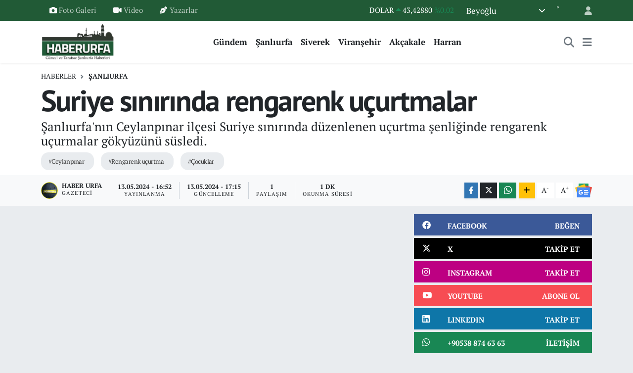

--- FILE ---
content_type: text/html; charset=UTF-8
request_url: https://www.haberurfa.com/suriye-sinirinda-rengarenk-ucurtmalar
body_size: 23324
content:
<!DOCTYPE html>
<html lang="tr" data-theme="flow">
<head>
<link rel="dns-prefetch" href="//www.haberurfa.com">
<link rel="dns-prefetch" href="//haberurfacom.teimg.com">
<link rel="dns-prefetch" href="//www.youtube.com">
<link rel="dns-prefetch" href="//static.tebilisim.com">
<link rel="dns-prefetch" href="//www.googletagmanager.com">
<link rel="dns-prefetch" href="//pagead2.googlesyndication.com">
<link rel="dns-prefetch" href="//cdn.ampproject.org">
<link rel="dns-prefetch" href="//www.facebook.com">
<link rel="dns-prefetch" href="//www.twitter.com">
<link rel="dns-prefetch" href="//www.instagram.com">
<link rel="dns-prefetch" href="//www.linkedin.com">
<link rel="dns-prefetch" href="//api.whatsapp.com">
<link rel="dns-prefetch" href="//www.w3.org">
<link rel="dns-prefetch" href="//x.com">
<link rel="dns-prefetch" href="//pinterest.com">
<link rel="dns-prefetch" href="//t.me">
<link rel="dns-prefetch" href="//news.google.com">
<link rel="dns-prefetch" href="//facebook.com">
<link rel="dns-prefetch" href="//media.api-sports.io">
<link rel="dns-prefetch" href="//www.pinterest.com">
<link rel="dns-prefetch" href="//tebilisim.com">
<link rel="dns-prefetch" href="//twitter.com">
<link rel="dns-prefetch" href="//www.google.com">

    <meta charset="utf-8">
<title>Suriye sınırında rengarenk uçurtmalar - Urfa Haber</title>
<meta name="description" content="Şanlıurfa&#039;nın Ceylanpınar ilçesi Suriye sınırında düzenlenen uçurtma şenliğinde rengarenk uçurmalar gökyüzünü süsledi.">
<meta name="keywords" content="Ceylanpınar, rengarenk uçurtma, çocuklar">
<link rel="canonical" href="https://www.haberurfa.com/suriye-sinirinda-rengarenk-ucurtmalar">
<meta name="viewport" content="width=device-width,initial-scale=1">
<meta name="X-UA-Compatible" content="IE=edge">
<meta name="robots" content="max-image-preview:large">
<meta name="theme-color" content="#215a36">
<meta name="title" content="Suriye sınırında rengarenk uçurtmalar">
<meta name="articleSection" content="video">
<meta name="datePublished" content="2024-05-13T16:52:00+03:00">
<meta name="dateModified" content="2024-05-13T17:15:24+03:00">
<meta name="articleAuthor" content="Haber Urfa">
<meta name="author" content="Haber Urfa">
<link rel="amphtml" href="https://www.haberurfa.com/suriye-sinirinda-rengarenk-ucurtmalar/amp">
<meta property="og:site_name" content="Haber Urfa">
<meta property="og:title" content="Suriye sınırında rengarenk uçurtmalar">
<meta property="og:description" content="Şanlıurfa&#039;nın Ceylanpınar ilçesi Suriye sınırında düzenlenen uçurtma şenliğinde rengarenk uçurmalar gökyüzünü süsledi.">
<meta property="og:url" content="https://www.haberurfa.com/suriye-sinirinda-rengarenk-ucurtmalar">
<meta property="og:image" content="https://haberurfacom.teimg.com/crop/1280x720/haberurfa-com/uploads/2024/05/a-w202924-01.jpg">
<meta property="og:image:width" content="1280">
<meta property="og:image:height" content="720">
<meta property="og:image:alt" content="Suriye sınırında rengarenk uçurtmalar">
<meta property="og:article:published_time" content="2024-05-13T16:52:00+03:00">
<meta property="og:article:modified_time" content="2024-05-13T17:15:24+03:00">
<meta property="og:type" content="video">
<meta property="og:video" content="https://www.youtube.com/embed/yC2NnBMDsXs">
<meta property="og:video:secure_url" content="https://www.youtube.com/embed/yC2NnBMDsXs">
<meta property="og:video:width" content="640">
<meta property="og:video:height" content="360">
<meta name="twitter:card" content="player">
<meta name="twitter:site" content="@haberurfajansi">
<meta name="twitter:title" content="Suriye sınırında rengarenk uçurtmalar">
<meta name="twitter:description" content="Şanlıurfa&#039;nın Ceylanpınar ilçesi Suriye sınırında düzenlenen uçurtma şenliğinde rengarenk uçurmalar gökyüzünü süsledi.">
<meta name="twitter:image" content="https://haberurfacom.teimg.com/crop/1280x720/haberurfa-com/uploads/2024/05/a-w202924-01.jpg">
<meta name="twitter:player" content="https://www.youtube.com/embed/yC2NnBMDsXs">
<meta name="twitter:player:width" content="640">
<meta name="twitter:player:height" content="360">
<link rel="shortcut icon" type="image/x-icon" href="https://haberurfacom.teimg.com/haberurfa-com/uploads/2023/03/favicon.png">
<link rel="manifest" href="https://www.haberurfa.com/manifest.json?v=6.6.4" />
<link rel="preload" href="https://static.tebilisim.com/flow/assets/css/font-awesome/fa-solid-900.woff2" as="font" type="font/woff2" crossorigin />
<link rel="preload" href="https://static.tebilisim.com/flow/assets/css/font-awesome/fa-brands-400.woff2" as="font" type="font/woff2" crossorigin />
<link rel="preload" href="https://static.tebilisim.com/flow/assets/css/weather-icons/font/weathericons-regular-webfont.woff2" as="font" type="font/woff2" crossorigin />
<link rel="preload" href="https://static.tebilisim.com/flow/vendor/te/fonts/pt-serif/EJRSQgYoZZY2vCFuvAnt66qSVyvVp8NA.woff2" as="font" type="font/woff2" crossorigin />
<link rel="preload" href="https://static.tebilisim.com/flow/vendor/te/fonts/pt-serif/EJRSQgYoZZY2vCFuvAnt66qcVyvVp8NAyIw.woff2" as="font" type="font/woff2" crossorigin />
<link rel="preload" href="https://static.tebilisim.com/flow/vendor/te/fonts/pt-serif/EJRVQgYoZZY2vCFuvAFWzr-_dSb_.woff2" as="font" type="font/woff2" crossorigin />
<link rel="preload" href="https://static.tebilisim.com/flow/vendor/te/fonts/pt-serif/EJRVQgYoZZY2vCFuvAFYzr-_dSb_nco.woff2" as="font" type="font/woff2" crossorigin />

<link rel="preload"
	href="https://static.tebilisim.com/flow/vendor/te/fonts/pt-sans/jizaRExUiTo99u79D0KExcOPIDU.woff2"
	as="font" type="font/woff2" crossorigin />
<link rel="preload"
	href="https://static.tebilisim.com/flow/vendor/te/fonts/pt-sans/jizaRExUiTo99u79D0yExcOPIDUg-g.woff2"
	as="font" type="font/woff2" crossorigin />
<link rel="preload"
	href="https://static.tebilisim.com/flow/vendor/te/fonts/pt-sans/jizfRExUiTo99u79B_mh0O6tLR8a8zI.woff2"
	as="font" type="font/woff2" crossorigin />
<link rel="preload"
	href="https://static.tebilisim.com/flow/vendor/te/fonts/pt-sans/jizfRExUiTo99u79B_mh0OCtLR8a8zILig.woff2"
	as="font" type="font/woff2" crossorigin />

<link rel="preload" as="style" href="https://static.tebilisim.com/flow/vendor/te/fonts/pt-serif.css?v=6.6.4">
<link rel="stylesheet" href="https://static.tebilisim.com/flow/vendor/te/fonts/pt-serif.css?v=6.6.4">
<link rel="preload" as="style" href="https://static.tebilisim.com/flow/vendor/te/fonts/pt-sans.css?v=6.6.4">
<link rel="stylesheet" href="https://static.tebilisim.com/flow/vendor/te/fonts/pt-sans.css?v=6.6.4">

<link rel="preload" as="image" href="https://haberurfacom.teimg.com/crop/1280x720/haberurfa-com/uploads/2024/05/a-w202924-01.jpg">
<style>:root {
        --te-link-color: #333;
        --te-link-hover-color: #000;
        --te-font: "PT Serif";
        --te-secondary-font: "PT Sans";
        --te-h1-font-size: 60px;
        --te-color: #215a36;
        --te-hover-color: #1c5934;
        --mm-ocd-width: 85%!important; /*  Mobil Menü Genişliği */
        --swiper-theme-color: var(--te-color)!important;
        --header-13-color: #ffc107;
    }</style><link rel="preload" as="style" href="https://static.tebilisim.com/flow/assets/vendor/bootstrap/css/bootstrap.min.css?v=6.6.4">
<link rel="stylesheet" href="https://static.tebilisim.com/flow/assets/vendor/bootstrap/css/bootstrap.min.css?v=6.6.4">
<link rel="preload" as="style" href="https://static.tebilisim.com/flow/assets/css/app6.6.4.min.css">
<link rel="stylesheet" href="https://static.tebilisim.com/flow/assets/css/app6.6.4.min.css">



<script type="application/ld+json">{"@context":"https:\/\/schema.org","@type":"WebSite","url":"https:\/\/www.haberurfa.com","potentialAction":{"@type":"SearchAction","target":"https:\/\/www.haberurfa.com\/arama?q={query}","query-input":"required name=query"}}</script>

<script type="application/ld+json">{"@context":"https:\/\/schema.org","@type":"NewsMediaOrganization","url":"https:\/\/www.haberurfa.com","name":"Haber Urfa","logo":"https:\/\/haberurfacom.teimg.com\/haberurfa-com\/uploads\/2023\/03\/logo2.png","sameAs":["https:\/\/www.facebook.com\/haberurfacom","https:\/\/www.twitter.com\/haberurfajansi","https:\/\/www.linkedin.com\/in\/haber-urfa-5437481a1\/","https:\/\/www.youtube.com\/haberurfacom","https:\/\/www.instagram.com\/haberurfacom"]}</script>

<script type="application/ld+json">{"@context":"https:\/\/schema.org","@graph":[{"@type":"SiteNavigationElement","name":"Ana Sayfa","url":"https:\/\/www.haberurfa.com","@id":"https:\/\/www.haberurfa.com"},{"@type":"SiteNavigationElement","name":"G\u00fcndem","url":"https:\/\/www.haberurfa.com\/gundem","@id":"https:\/\/www.haberurfa.com\/gundem"},{"@type":"SiteNavigationElement","name":"Ya\u015fam","url":"https:\/\/www.haberurfa.com\/yasam","@id":"https:\/\/www.haberurfa.com\/yasam"},{"@type":"SiteNavigationElement","name":"D\u00fcnya","url":"https:\/\/www.haberurfa.com\/dunya","@id":"https:\/\/www.haberurfa.com\/dunya"},{"@type":"SiteNavigationElement","name":"Teknoloji","url":"https:\/\/www.haberurfa.com\/teknoloji","@id":"https:\/\/www.haberurfa.com\/teknoloji"},{"@type":"SiteNavigationElement","name":"E\u011fitim","url":"https:\/\/www.haberurfa.com\/egitim","@id":"https:\/\/www.haberurfa.com\/egitim"},{"@type":"SiteNavigationElement","name":"Ekonomi","url":"https:\/\/www.haberurfa.com\/ekonomi","@id":"https:\/\/www.haberurfa.com\/ekonomi"},{"@type":"SiteNavigationElement","name":"Spor","url":"https:\/\/www.haberurfa.com\/spor","@id":"https:\/\/www.haberurfa.com\/spor"},{"@type":"SiteNavigationElement","name":"\u015eanl\u0131urfa","url":"https:\/\/www.haberurfa.com\/sanliurfa","@id":"https:\/\/www.haberurfa.com\/sanliurfa"},{"@type":"SiteNavigationElement","name":"Hilvan","url":"https:\/\/www.haberurfa.com\/hilvan","@id":"https:\/\/www.haberurfa.com\/hilvan"},{"@type":"SiteNavigationElement","name":"Harran","url":"https:\/\/www.haberurfa.com\/harran","@id":"https:\/\/www.haberurfa.com\/harran"},{"@type":"SiteNavigationElement","name":"Siverek","url":"https:\/\/www.haberurfa.com\/siverek","@id":"https:\/\/www.haberurfa.com\/siverek"},{"@type":"SiteNavigationElement","name":"Halfeti","url":"https:\/\/www.haberurfa.com\/halfeti","@id":"https:\/\/www.haberurfa.com\/halfeti"},{"@type":"SiteNavigationElement","name":"Viran\u015fehir","url":"https:\/\/www.haberurfa.com\/viransehir","@id":"https:\/\/www.haberurfa.com\/viransehir"},{"@type":"SiteNavigationElement","name":"Ak\u00e7akale","url":"https:\/\/www.haberurfa.com\/akcakale","@id":"https:\/\/www.haberurfa.com\/akcakale"},{"@type":"SiteNavigationElement","name":"Siyaset","url":"https:\/\/www.haberurfa.com\/siyaset","@id":"https:\/\/www.haberurfa.com\/siyaset"},{"@type":"SiteNavigationElement","name":"Sa\u011fl\u0131k","url":"https:\/\/www.haberurfa.com\/saglik","@id":"https:\/\/www.haberurfa.com\/saglik"},{"@type":"SiteNavigationElement","name":"GENEL","url":"https:\/\/www.haberurfa.com\/genel","@id":"https:\/\/www.haberurfa.com\/genel"},{"@type":"SiteNavigationElement","name":"POL\u0130T\u0130KA","url":"https:\/\/www.haberurfa.com\/politika","@id":"https:\/\/www.haberurfa.com\/politika"},{"@type":"SiteNavigationElement","name":"ASAY\u0130\u015e","url":"https:\/\/www.haberurfa.com\/asayis","@id":"https:\/\/www.haberurfa.com\/asayis"},{"@type":"SiteNavigationElement","name":"MAGAZ\u0130N","url":"https:\/\/www.haberurfa.com\/magazin","@id":"https:\/\/www.haberurfa.com\/magazin"},{"@type":"SiteNavigationElement","name":"K\u00dcLT\u00dcR SANAT","url":"https:\/\/www.haberurfa.com\/kultur-sanat","@id":"https:\/\/www.haberurfa.com\/kultur-sanat"},{"@type":"SiteNavigationElement","name":"Yay\u0131n \u0130lkeleri","url":"https:\/\/www.haberurfa.com\/yayin-ilkeleri","@id":"https:\/\/www.haberurfa.com\/yayin-ilkeleri"},{"@type":"SiteNavigationElement","name":"Reklam","url":"https:\/\/www.haberurfa.com\/reklam","@id":"https:\/\/www.haberurfa.com\/reklam"},{"@type":"SiteNavigationElement","name":"Hakk\u0131m\u0131zda","url":"https:\/\/www.haberurfa.com\/hakkimizda","@id":"https:\/\/www.haberurfa.com\/hakkimizda"},{"@type":"SiteNavigationElement","name":"Haber Urfa \u0130leti\u015fim","url":"https:\/\/www.haberurfa.com\/iletisim","@id":"https:\/\/www.haberurfa.com\/iletisim"},{"@type":"SiteNavigationElement","name":"Gizlilik S\u00f6zle\u015fmesi","url":"https:\/\/www.haberurfa.com\/gizlilik-sozlesmesi","@id":"https:\/\/www.haberurfa.com\/gizlilik-sozlesmesi"},{"@type":"SiteNavigationElement","name":"Yazarlar","url":"https:\/\/www.haberurfa.com\/yazarlar","@id":"https:\/\/www.haberurfa.com\/yazarlar"},{"@type":"SiteNavigationElement","name":"Foto Galeri","url":"https:\/\/www.haberurfa.com\/foto-galeri","@id":"https:\/\/www.haberurfa.com\/foto-galeri"},{"@type":"SiteNavigationElement","name":"Video Galeri","url":"https:\/\/www.haberurfa.com\/video","@id":"https:\/\/www.haberurfa.com\/video"},{"@type":"SiteNavigationElement","name":"Biyografiler","url":"https:\/\/www.haberurfa.com\/biyografi","@id":"https:\/\/www.haberurfa.com\/biyografi"},{"@type":"SiteNavigationElement","name":"Firma Rehberi","url":"https:\/\/www.haberurfa.com\/rehber","@id":"https:\/\/www.haberurfa.com\/rehber"},{"@type":"SiteNavigationElement","name":"Seri \u0130lanlar","url":"https:\/\/www.haberurfa.com\/ilan","@id":"https:\/\/www.haberurfa.com\/ilan"},{"@type":"SiteNavigationElement","name":"Vefatlar","url":"https:\/\/www.haberurfa.com\/vefat","@id":"https:\/\/www.haberurfa.com\/vefat"},{"@type":"SiteNavigationElement","name":"R\u00f6portajlar","url":"https:\/\/www.haberurfa.com\/roportaj","@id":"https:\/\/www.haberurfa.com\/roportaj"},{"@type":"SiteNavigationElement","name":"Anketler","url":"https:\/\/www.haberurfa.com\/anketler","@id":"https:\/\/www.haberurfa.com\/anketler"},{"@type":"SiteNavigationElement","name":"Ascensi\u00f3n Bug\u00fcn, Yar\u0131n ve 1 Haftal\u0131k Hava Durumu Tahmini","url":"https:\/\/www.haberurfa.com\/ascension-hava-durumu","@id":"https:\/\/www.haberurfa.com\/ascension-hava-durumu"},{"@type":"SiteNavigationElement","name":"Ascensi\u00f3n Namaz Vakitleri","url":"https:\/\/www.haberurfa.com\/ascension-namaz-vakitleri","@id":"https:\/\/www.haberurfa.com\/ascension-namaz-vakitleri"},{"@type":"SiteNavigationElement","name":"Puan Durumu ve Fikst\u00fcr","url":"https:\/\/www.haberurfa.com\/futbol\/st-super-lig-puan-durumu-ve-fikstur","@id":"https:\/\/www.haberurfa.com\/futbol\/st-super-lig-puan-durumu-ve-fikstur"}]}</script>

<script type="application/ld+json">{"@context":"https:\/\/schema.org","@type":"BreadcrumbList","itemListElement":[{"@type":"ListItem","position":1,"item":{"@type":"Thing","@id":"https:\/\/www.haberurfa.com","name":"Haberler"}},{"@type":"ListItem","position":2,"item":{"@type":"Thing","@id":"https:\/\/www.haberurfa.com\/sanliurfa","name":"\u015eanl\u0131urfa"}},{"@type":"ListItem","position":3,"item":{"@type":"Thing","@id":"https:\/\/www.haberurfa.com\/suriye-sinirinda-rengarenk-ucurtmalar","name":"Suriye s\u0131n\u0131r\u0131nda rengarenk u\u00e7urtmalar"}}]}</script>
<script type="application/ld+json">{"@context":"https:\/\/schema.org","@type":"NewsArticle","headline":"Suriye s\u0131n\u0131r\u0131nda rengarenk u\u00e7urtmalar","articleSection":"\u015eanl\u0131urfa","dateCreated":"2024-05-13T16:52:00+03:00","datePublished":"2024-05-13T16:52:00+03:00","dateModified":"2024-05-13T17:15:24+03:00","wordCount":313,"genre":"news","mainEntityOfPage":{"@type":"WebPage","@id":"https:\/\/www.haberurfa.com\/suriye-sinirinda-rengarenk-ucurtmalar"},"articleBody":"Suriye\u2019nin kuzeyinin ter\u00f6rden ar\u0131nd\u0131r\u0131lmas\u0131n\u0131n \u00fczerinden yakla\u015f\u0131k 4 y\u0131l ge\u00e7ti. Ter\u00f6r\u00fcn b\u00f6lgeden s\u00f6k\u00fcl\u00fcp at\u0131lmas\u0131 Resulayn\u2019da oldu\u011fu kadar s\u0131n\u0131r\u0131n T\u00fcrkiye taraf\u0131na da olumlu bir \u015fekilde yans\u0131maya devam ediyor.\r\n\r\nBinden fazla ki\u015fi kat\u0131ld\u0131\r\n\u015eanl\u0131urfa\u2019n\u0131n Suriye s\u0131n\u0131r\u0131nda yer alan Ceylanp\u0131nar il\u00e7esinde ilki 3 y\u0131l \u00f6nce ger\u00e7ekle\u015ftirilen u\u00e7urtma \u015fenli\u011finin \u00fc\u00e7\u00fcnc\u00fcs\u00fc d\u00fczenlendi. Her ge\u00e7en g\u00fcn vatanda\u015flar\u0131n yo\u011fun ilgi g\u00f6sterdi\u011fi \u015fenliklere bu y\u0131l binden fazla ki\u015fi kat\u0131ld\u0131. Vatanda\u015flar\u0131n ak\u0131n etti\u011fi \u015fenliklerde rengarenk u\u00e7urtmalar s\u0131n\u0131r boyunca g\u00f6ky\u00fcz\u00fcn\u00fc s\u00fcsledi. \u00c7ocuklar u\u00e7urtmalar\u0131n\u0131 g\u00f6ky\u00fcz\u00fcne salarken aileleri de \u00e7ocuklar\u0131n\u0131n sevin\u00e7lerine ortak oldu.\r\n\r\nJandarma \u00e7ocuklar\u0131 yaln\u0131z b\u0131rakmad\u0131\r\nU\u00e7urtmalar\u0131n\u0131 u\u00e7urmakta zorlananlara ise jandarma ekipleri yard\u0131mc\u0131 oldu. \u00c7ocuklarla yak\u0131ndan ilgilenen jandarma ekipleri, \u00e7ocuklar\u0131n e\u011flenmesine destek oldu. \u00c7ocuklar ve aileleri \u00e7ok g\u00fczel etkinlik oldu\u011funu ve \u00e7ok mutlu olduklar\u0131n\u0131 ifade etti.\r\n\u015eenliklerin devam\u0131n\u0131 da istediklerini s\u00f6yleyen Ceylanp\u0131nar Bedensel Engelliler Spor Kul\u00fcb\u00fc Antren\u00f6r\u00fc Metin \u0130dog, \"Ceylanp\u0131nar halk\u0131m\u0131z \u015fu anda Kepez tepesinde u\u00e7urtmalar\u0131n\u0131 u\u00e7uruyorlar. Bu g\u00fczel \u015fenliklerin devam\u0131n\u0131, artmas\u0131n\u0131 diliyoruz\u201d dedi\r\nGelecek y\u0131l \u015fenli\u011fi daha g\u00fczel \u015fekilde d\u00fczenleyeceklerini s\u00f6yleyen Ceylanp\u0131nar Sivil Toplum Kurulu\u015flar\u0131 Ba\u015fkan\u0131 Abdulkadir Berhuni ise \"Bu sene Ceylanlar U\u00e7urtma Festivalimizin .\u00fc\u00e7\u00fcnc\u00fcs\u00fcn\u00fc ger\u00e7ekle\u015ftirdik. Halk\u0131m\u0131z \u00e7ocuklar\u0131yla birlikte g\u00fczel vakit ge\u00e7irdiler. Bunun tekrar\u0131n\u0131 in\u015fallah gelecek y\u0131llarda daha g\u00fczel bir \u015fekilde d\u00fczenleyece\u011fiz\u201d diye konu\u015ftu.\r\n\u015eenliklerde \u00e7ocuklara da \u00e7e\u015fitli \u00f6d\u00fcl ve hediyeler verildi.","description":"\u015eanl\u0131urfa'n\u0131n Ceylanp\u0131nar il\u00e7esi Suriye s\u0131n\u0131r\u0131nda d\u00fczenlenen u\u00e7urtma \u015fenli\u011finde rengarenk u\u00e7urmalar g\u00f6ky\u00fcz\u00fcn\u00fc s\u00fcsledi.","inLanguage":"tr-TR","keywords":["Ceylanp\u0131nar","rengarenk u\u00e7urtma","\u00e7ocuklar"],"image":{"@type":"ImageObject","url":"https:\/\/haberurfacom.teimg.com\/crop\/1280x720\/haberurfa-com\/uploads\/2024\/05\/a-w202924-01.jpg","width":"1280","height":"720","caption":"Suriye s\u0131n\u0131r\u0131nda rengarenk u\u00e7urtmalar"},"publishingPrinciples":"https:\/\/www.haberurfa.com\/gizlilik-sozlesmesi","isFamilyFriendly":"http:\/\/schema.org\/True","isAccessibleForFree":"http:\/\/schema.org\/True","publisher":{"@type":"Organization","name":"Haber Urfa","image":"https:\/\/haberurfacom.teimg.com\/haberurfa-com\/uploads\/2023\/03\/logo2.png","logo":{"@type":"ImageObject","url":"https:\/\/haberurfacom.teimg.com\/haberurfa-com\/uploads\/2023\/03\/logo2.png","width":"640","height":"375"}},"author":{"@type":"Person","name":"Haber Urfa","honorificPrefix":"","jobTitle":"Gazeteci","url":null}}</script>
<script type="application/ld+json">{"@context":"https:\/\/schema.org","@type":"VideoObject","name":"Suriye s\u0131n\u0131r\u0131nda rengarenk u\u00e7urtmalar","genre":"video","inLanguage":"tr-TR","thumbnailUrl":"https:\/\/haberurfacom.teimg.com\/crop\/250x150\/haberurfa-com\/uploads\/2024\/05\/a-w202924-01.jpg","embedUrl":"https:\/\/www.youtube.com\/embed\/yC2NnBMDsXs","dateCreated":"2024-05-13T16:52:00+03:00","datePublished":"2024-05-13T16:52:00+03:00","dateModified":"2024-05-13T17:15:24+03:00","uploadDate":"2024-05-13T16:52:00+03:00","description":"\u015eanl\u0131urfa'n\u0131n Ceylanp\u0131nar il\u00e7esi Suriye s\u0131n\u0131r\u0131nda d\u00fczenlenen u\u00e7urtma \u015fenli\u011finde rengarenk u\u00e7urmalar g\u00f6ky\u00fcz\u00fcn\u00fc s\u00fcsledi.","headline":"Suriye s\u0131n\u0131r\u0131nda rengarenk u\u00e7urtmalar","image":"https:\/\/haberurfacom.teimg.com\/haberurfa-com\/uploads\/2024\/05\/a-w202924-01.jpg","mainEntityOfPage":{"@type":"WebPage","@id":"https:\/\/www.haberurfa.com\/suriye-sinirinda-rengarenk-ucurtmalar"},"url":"https:\/\/www.haberurfa.com\/suriye-sinirinda-rengarenk-ucurtmalar"}</script>





<!-- Google tag (gtag.js) -->
<script async src="https://www.googletagmanager.com/gtag/js?id=UA-132782878-1" type="138585b11d01f76c04c4f524-text/javascript"></script>
<script type="138585b11d01f76c04c4f524-text/javascript">
  window.dataLayer = window.dataLayer || [];
  function gtag(){dataLayer.push(arguments);}
  gtag('js', new Date());

  gtag('config', 'UA-132782878-1');
</script>

<script async src="https://pagead2.googlesyndication.com/pagead/js/adsbygoogle.js?client=ca-pub-9156652440634259" crossorigin="anonymous" type="138585b11d01f76c04c4f524-text/javascript"></script>
     
     <script async custom-element="amp-auto-ads" src="https://cdn.ampproject.org/v0/amp-auto-ads-0.1.js" type="138585b11d01f76c04c4f524-text/javascript">
</script>



<script async data-cfasync="false"
	src="https://www.googletagmanager.com/gtag/js?id=UA-132782878-1"></script>
<script data-cfasync="false">
	window.dataLayer = window.dataLayer || [];
	  function gtag(){dataLayer.push(arguments);}
	  gtag('js', new Date());
	  gtag('config', 'UA-132782878-1');
</script>




</head>




<body class="d-flex flex-column min-vh-100">

    
    

    <header class="header-4">
    <div class="top-header d-none d-lg-block">
        <div class="container">
            <div class="d-flex justify-content-between align-items-center">

                <ul  class="top-menu nav small sticky-top">
        <li class="nav-item   ">
        <a href="/foto-galeri" class="nav-link pe-3" target="_self" title="Foto Galeri"><i class="fa fa-camera me-1 text-light mr-1"></i>Foto Galeri</a>
        
    </li>
        <li class="nav-item   ">
        <a href="/video" class="nav-link pe-3" target="_self" title="Video"><i class="fa fa-video me-1 text-light mr-1"></i>Video</a>
        
    </li>
        <li class="nav-item   ">
        <a href="/yazarlar" class="nav-link pe-3" target="_self" title="Yazarlar"><i class="fa fa-pen-nib me-1 text-light mr-1"></i>Yazarlar</a>
        
    </li>
    </ul>


                                    <div class="position-relative overflow-hidden ms-auto text-end" style="height: 36px;">
                        <!-- PİYASALAR -->
        <div class="newsticker mini small">
        <ul class="newsticker__list list-unstyled" data-header="4">
            <li class="newsticker__item col dolar">DOLAR
                <span class="text-success"><i class="fa fa-caret-up"></i></span>
                <span class="value">43,42880</span>
                <span class="text-success">%0.02</span>
            </li>
            <li class="newsticker__item col euro">EURO
                <span class="text-danger"><i class="fa fa-caret-down"></i></span>
                <span class="value">52,12930</span>
                <span class="text-danger">%-0.32</span>
            </li>
            <li class="newsticker__item col euro">STERLİN
                <span class="text-danger"><i class="fa fa-caret-down"></i></span>
                <span class="value">59,96850</span>
                <span class="text-danger">%-0.23</span>
            </li>
            <li class="newsticker__item col altin">G.ALTIN
                <span class="text-success"><i class="fa fa-caret-up"></i></span>
                <span class="value">7339,57000</span>
                <span class="text-success">%2.28</span>
            </li>
            <li class="newsticker__item col bist">BİST100
                <span class="text-success"><i class="fa fa-caret-minus"></i></span>
                <span class="value">13.107,00</span>
                <span class="text-success">%0</span>
            </li>
            <li class="newsticker__item col btc">BITCOIN
                <span class="text-success"><i class="fa fa-caret-up"></i></span>
                <span class="value">88.868,35</span>
                <span class="text-success">%0.45</span>
            </li>
        </ul>
    </div>
    

                    </div>
                    <div class="d-flex justify-content-end align-items-center text-light ms-4 weather-widget mini">
                        <!-- HAVA DURUMU -->

<input type="hidden" name="widget_setting_weathercity" value="-15.70000000,-63.08333000" />

            <div class="weather d-none d-xl-block me-2" data-header="4">
            <div class="custom-selectbox text-white" onclick="if (!window.__cfRLUnblockHandlers) return false; toggleDropdown(this)" style="width: 100%" data-cf-modified-138585b11d01f76c04c4f524-="">
    <div class="d-flex justify-content-between align-items-center">
        <span style="">Beyoğlu</span>
        <i class="fas fa-chevron-down" style="font-size: 14px"></i>
    </div>
    <ul class="bg-white text-dark overflow-widget" style="min-height: 100px; max-height: 300px">
                        <li>
            <a href="https://www.haberurfa.com/sanliurfa-akcakale-hava-durumu" title="Akçakale Hava Durumu" class="text-dark">
                Akçakale
            </a>
        </li>
                        <li>
            <a href="https://www.haberurfa.com/sanliurfa-birecik-hava-durumu" title="Birecik Hava Durumu" class="text-dark">
                Birecik
            </a>
        </li>
                        <li>
            <a href="https://www.haberurfa.com/sanliurfa-bozova-hava-durumu" title="Bozova Hava Durumu" class="text-dark">
                Bozova
            </a>
        </li>
                        <li>
            <a href="https://www.haberurfa.com/sanliurfa-ceylanpinar-hava-durumu" title="Ceylanpınar Hava Durumu" class="text-dark">
                Ceylanpınar
            </a>
        </li>
                        <li>
            <a href="https://www.haberurfa.com/sanliurfa-eyyubiye-hava-durumu" title="Eyyübiye Hava Durumu" class="text-dark">
                Eyyübiye
            </a>
        </li>
                        <li>
            <a href="https://www.haberurfa.com/sanliurfa-halfeti-hava-durumu" title="Halfeti Hava Durumu" class="text-dark">
                Halfeti
            </a>
        </li>
                        <li>
            <a href="https://www.haberurfa.com/sanliurfa-haliliye-hava-durumu" title="Haliliye Hava Durumu" class="text-dark">
                Haliliye
            </a>
        </li>
                        <li>
            <a href="https://www.haberurfa.com/sanliurfa-harran-hava-durumu" title="Harran Hava Durumu" class="text-dark">
                Harran
            </a>
        </li>
                        <li>
            <a href="https://www.haberurfa.com/sanliurfa-hilvan-hava-durumu" title="Hilvan Hava Durumu" class="text-dark">
                Hilvan
            </a>
        </li>
                        <li>
            <a href="https://www.haberurfa.com/sanliurfa-karakopru-hava-durumu" title="Karaköprü Hava Durumu" class="text-dark">
                Karaköprü
            </a>
        </li>
                        <li>
            <a href="https://www.haberurfa.com/sanliurfa-siverek-hava-durumu" title="Siverek Hava Durumu" class="text-dark">
                Siverek
            </a>
        </li>
                        <li>
            <a href="https://www.haberurfa.com/sanliurfa-suruc-hava-durumu" title="Suruç Hava Durumu" class="text-dark">
                Suruç
            </a>
        </li>
                        <li>
            <a href="https://www.haberurfa.com/sanliurfa-viransehir-hava-durumu" title="Viranşehir Hava Durumu" class="text-dark">
                Viranşehir
            </a>
        </li>
            </ul>
</div>

        </div>
        <div class="d-none d-xl-block" data-header="4">
            <span class="lead me-2">
                <img src="" class="condition" width="26" height="26" alt="" />
            </span>
            <span class="degree text-white"></span><sup class="text-white">°</sup>
        </div>
    
<div data-location='{"city":"TUXX0014"}' class="d-none"></div>


                    </div>
                                <ul class="nav ms-4">
                    <li class="nav-item ms-2"><a class="nav-link pe-0" href="/member/login" title="Üyelik Girişi" target="_blank"><i class="fa fa-user"></i></a></li>
                </ul>
            </div>
        </div>
    </div>
    <nav class="main-menu navbar navbar-expand-lg bg-white shadow-sm py-1">
        <div class="container">
            <div class="d-lg-none">
                <a href="#menu" title="Ana Menü"><i class="fa fa-bars fa-lg"></i></a>
            </div>
            <div>
                                <a class="navbar-brand me-0" href="/" title="Haber Urfa">
                    <img src="https://haberurfacom.teimg.com/haberurfa-com/uploads/2023/03/logo2.png" alt="Haber Urfa" width="150" height="40" class="light-mode img-fluid flow-logo">
<img src="https://haberurfacom.teimg.com/haberurfa-com/uploads/2023/03/logo2.png" alt="Haber Urfa" width="150" height="40" class="dark-mode img-fluid flow-logo d-none">

                </a>
                            </div>
            <div class="d-none d-lg-block">
                <ul  class="nav fw-semibold">
        <li class="nav-item   ">
        <a href="/gundem" class="nav-link nav-link text-dark" target="_self" title="Gündem">Gündem</a>
        
    </li>
        <li class="nav-item   ">
        <a href="/sanliurfa" class="nav-link nav-link text-dark" target="_self" title="Şanlıurfa">Şanlıurfa</a>
        
    </li>
        <li class="nav-item   ">
        <a href="/siverek" class="nav-link nav-link text-dark" target="_self" title="Siverek">Siverek</a>
        
    </li>
        <li class="nav-item   ">
        <a href="/viransehir" class="nav-link nav-link text-dark" target="_self" title="Viranşehir">Viranşehir</a>
        
    </li>
        <li class="nav-item   ">
        <a href="/akcakale" class="nav-link nav-link text-dark" target="_self" title="Akçakale">Akçakale</a>
        
    </li>
        <li class="nav-item   ">
        <a href="/harran" class="nav-link nav-link text-dark" target="_self" title="Harran">Harran</a>
        
    </li>
    </ul>

            </div>
            <ul class="navigation-menu nav d-flex align-items-center">
                <li class="nav-item">
                    <a href="/arama" class="nav-link" title="Ara">
                        <i class="fa fa-search fa-lg text-secondary"></i>
                    </a>
                </li>
                
                <li class="nav-item dropdown d-none d-lg-block position-static">
                    <a class="nav-link p-0 ms-2 text-secondary" data-bs-toggle="dropdown" href="#" aria-haspopup="true" aria-expanded="false" title="Ana Menü"><i class="fa fa-bars fa-lg"></i></a>
                    <div class="mega-menu dropdown-menu dropdown-menu-end text-capitalize shadow-lg border-0 rounded-0">

    <div class="row g-3 small p-3">

                <div class="col">
            <div class="extra-sections bg-light p-3 border">
                <a href="https://www.haberurfa.com/sanliurfa-nobetci-eczaneler" title="Şanlıurfa Nöbetçi Eczaneler" class="d-block border-bottom pb-2 mb-2" target="_self"><i class="fa-solid fa-capsules me-2"></i>Şanlıurfa Nöbetçi Eczaneler</a>
<a href="https://www.haberurfa.com/sanliurfa-hava-durumu" title="Şanlıurfa Hava Durumu" class="d-block border-bottom pb-2 mb-2" target="_self"><i class="fa-solid fa-cloud-sun me-2"></i>Şanlıurfa Hava Durumu</a>
<a href="https://www.haberurfa.com/sanliurfa-namaz-vakitleri" title="Şanlıurfa Namaz Vakitleri" class="d-block border-bottom pb-2 mb-2" target="_self"><i class="fa-solid fa-mosque me-2"></i>Şanlıurfa Namaz Vakitleri</a>
<a href="https://www.haberurfa.com/sanliurfa-trafik-durumu" title="Şanlıurfa Trafik Yoğunluk Haritası" class="d-block border-bottom pb-2 mb-2" target="_self"><i class="fa-solid fa-car me-2"></i>Şanlıurfa Trafik Yoğunluk Haritası</a>
<a href="https://www.haberurfa.com/futbol/super-lig-puan-durumu-ve-fikstur" title="Süper Lig Puan Durumu ve Fikstür" class="d-block border-bottom pb-2 mb-2" target="_self"><i class="fa-solid fa-chart-bar me-2"></i>Süper Lig Puan Durumu ve Fikstür</a>
<a href="https://www.haberurfa.com/tum-mansetler" title="Tüm Manşetler" class="d-block border-bottom pb-2 mb-2" target="_self"><i class="fa-solid fa-newspaper me-2"></i>Tüm Manşetler</a>
<a href="https://www.haberurfa.com/sondakika-haberleri" title="Son Dakika Haberleri" class="d-block border-bottom pb-2 mb-2" target="_self"><i class="fa-solid fa-bell me-2"></i>Son Dakika Haberleri</a>

            </div>
        </div>
        
        <div class="col">
        <a href="/yasam" class="d-block border-bottom  pb-2 mb-2" target="_self" title="Yaşam">Yaşam</a>
            <a href="/dunya" class="d-block border-bottom  pb-2 mb-2" target="_self" title="Dünya">Dünya</a>
            <a href="/halfeti" class="d-block border-bottom  pb-2 mb-2" target="_self" title="Halfeti">Halfeti</a>
            <a href="/teknoloji" class="d-block border-bottom  pb-2 mb-2" target="_self" title="Teknoloji">Teknoloji</a>
            <a href="/egitim" class="d-block border-bottom  pb-2 mb-2" target="_self" title="Eğitim">Eğitim</a>
            <a href="/ekonomi" class="d-block border-bottom  pb-2 mb-2" target="_self" title="Ekonomi">Ekonomi</a>
            <a href="/spor" class="d-block  pb-2 mb-2" target="_self" title="Spor">Spor</a>
        </div><div class="col">
            <a href="/hilvan" class="d-block border-bottom  pb-2 mb-2" target="_self" title="Hilvan">Hilvan</a>
            <a href="/siyaset" class="d-block border-bottom  pb-2 mb-2" target="_self" title="Siyaset">Siyaset</a>
            <a href="/saglik" class="d-block border-bottom  pb-2 mb-2" target="_self" title="Sağlık">Sağlık</a>
            <a href="/genel" class="d-block border-bottom  pb-2 mb-2" target="_self" title="GENEL">GENEL</a>
            <a href="/politika" class="d-block border-bottom  pb-2 mb-2" target="_self" title="POLİTİKA">POLİTİKA</a>
            <a href="/asayis" class="d-block border-bottom  pb-2 mb-2" target="_self" title="ASAYİŞ">ASAYİŞ</a>
            <a href="/magazin" class="d-block  pb-2 mb-2" target="_self" title="MAGAZİN">MAGAZİN</a>
        </div><div class="col">
            <a href="/kultur-sanat" class="d-block border-bottom  pb-2 mb-2" target="_self" title="KÜLTÜR SANAT">KÜLTÜR SANAT</a>
        </div>


    </div>

    <div class="p-3 bg-light">
                <a class="me-3"
            href="https://www.facebook.com/haberurfacom" target="_blank" rel="nofollow noreferrer noopener"><i class="fab fa-facebook me-2 text-navy"></i> Facebook</a>
                        <a class="me-3"
            href="https://www.twitter.com/haberurfajansi" target="_blank" rel="nofollow noreferrer noopener"><i class="fab fa-x-twitter "></i> Twitter</a>
                        <a class="me-3"
            href="https://www.instagram.com/haberurfacom" target="_blank" rel="nofollow noreferrer noopener"><i class="fab fa-instagram me-2 text-magenta"></i> Instagram</a>
                        <a class="me-3"
            href="https://www.linkedin.com/in/haber-urfa-5437481a1/" target="_blank" rel="nofollow noreferrer noopener"><i class="fab fa-linkedin me-2 text-navy"></i> Linkedin</a>
                        <a class="me-3"
            href="https://www.youtube.com/haberurfacom" target="_blank" rel="nofollow noreferrer noopener"><i class="fab fa-youtube me-2 text-danger"></i> Youtube</a>
                                                <a class="" href="https://api.whatsapp.com/send?phone=+90538 874 63 63" title="Whatsapp" rel="nofollow noreferrer noopener"><i
            class="fab fa-whatsapp me-2 text-navy"></i> WhatsApp İhbar Hattı</a>    </div>

    <div class="mega-menu-footer p-2 bg-te-color">
        <a class="dropdown-item text-white" href="/kunye" title="Künye"><i class="fa fa-id-card me-2"></i> Künye</a>
        <a class="dropdown-item text-white" href="/iletisim" title="İletişim"><i class="fa fa-envelope me-2"></i> İletişim</a>
        <a class="dropdown-item text-white" href="/rss-baglantilari" title="RSS Bağlantıları"><i class="fa fa-rss me-2"></i> RSS Bağlantıları</a>
        <a class="dropdown-item text-white" href="/member/login" title="Üyelik Girişi"><i class="fa fa-user me-2"></i> Üyelik Girişi</a>
    </div>


</div>

                </li>
            </ul>
        </div>
    </nav>
    <ul  class="mobile-categories d-lg-none list-inline bg-white">
        <li class="list-inline-item">
        <a href="/gundem" class="text-dark" target="_self" title="Gündem">
                Gündem
        </a>
    </li>
        <li class="list-inline-item">
        <a href="/sanliurfa" class="text-dark" target="_self" title="Şanlıurfa">
                Şanlıurfa
        </a>
    </li>
        <li class="list-inline-item">
        <a href="/siverek" class="text-dark" target="_self" title="Siverek">
                Siverek
        </a>
    </li>
        <li class="list-inline-item">
        <a href="/viransehir" class="text-dark" target="_self" title="Viranşehir">
                Viranşehir
        </a>
    </li>
        <li class="list-inline-item">
        <a href="/akcakale" class="text-dark" target="_self" title="Akçakale">
                Akçakale
        </a>
    </li>
        <li class="list-inline-item">
        <a href="/harran" class="text-dark" target="_self" title="Harran">
                Harran
        </a>
    </li>
    </ul>


</header>






<main class="single overflow-hidden" style="min-height: 300px">

            <script type="138585b11d01f76c04c4f524-text/javascript">
document.addEventListener("DOMContentLoaded", function () {
    if (document.querySelector('.bik-ilan-detay')) {
        document.getElementById('story-line').style.display = 'none';
    }
});
</script>
<section id="story-line" class="d-md-none bg-white" data-widget-unique-key="">
    <script type="138585b11d01f76c04c4f524-text/javascript">
        var story_items = [{"id":"siverek","photo":"https:\/\/haberurfacom.teimg.com\/crop\/200x200\/haberurfa-com\/uploads\/2026\/01\/whatsapp-image-2026-01-23-at-210703-1-1.jpeg","name":"Siverek","items":[{"id":14378,"type":"photo","length":10,"src":"https:\/\/haberurfacom.teimg.com\/crop\/720x1280\/haberurfa-com\/uploads\/2026\/01\/whatsapp-image-2026-01-23-at-210703-1-1.jpeg","link":"https:\/\/www.haberurfa.com\/siverekte-genclik-bulusmasi-kages-sahada","linkText":"Siverek\u2019te Gen\u00e7lik Bulu\u015fmas\u0131: KAGES Sahada","time":1769197560}]},{"id":"genel","photo":"https:\/\/haberurfacom.teimg.com\/crop\/200x200\/haberurfa-com\/uploads\/2026\/01\/whatsapp-image-2026-01-23-at-210703-1-1.jpeg","name":"GENEL","items":[{"id":14378,"type":"photo","length":10,"src":"https:\/\/haberurfacom.teimg.com\/crop\/720x1280\/haberurfa-com\/uploads\/2026\/01\/whatsapp-image-2026-01-23-at-210703-1-1.jpeg","link":"https:\/\/www.haberurfa.com\/siverekte-genclik-bulusmasi-kages-sahada","linkText":"Siverek\u2019te Gen\u00e7lik Bulu\u015fmas\u0131: KAGES Sahada","time":1769197560}]},{"id":"siverek","photo":"https:\/\/haberurfacom.teimg.com\/crop\/200x200\/haberurfa-com\/uploads\/2026\/01\/chatgpt-image-1-oca-2026-23-28-59.png","name":"Siverek","items":[{"id":157,"type":"photo","length":10,"src":"https:\/\/haberurfacom.teimg.com\/haberurfa-com\/uploads\/2026\/01\/chatgpt-image-1-oca-2026-23-28-59.png","link":"https:\/\/www.haberurfa.com\/foto-galeri\/mustafa-gulpinar-yks-ogrencileriyle-bulustu","linkText":"Mustafa G\u00fclp\u0131nar YKS \u00d6\u011frencileriyle bulu\u015ftu","time":1769198280}]},{"id":"kultur","photo":"https:\/\/haberurfacom.teimg.com\/crop\/200x200\/haberurfa-com\/uploads\/2026\/01\/whatsapp-image-2026-01-23-at-210703-1-1.jpeg","name":"K\u00dcLT\u00dcR","items":[{"id":14378,"type":"photo","length":10,"src":"https:\/\/haberurfacom.teimg.com\/crop\/720x1280\/haberurfa-com\/uploads\/2026\/01\/whatsapp-image-2026-01-23-at-210703-1-1.jpeg","link":"https:\/\/www.haberurfa.com\/siverekte-genclik-bulusmasi-kages-sahada","linkText":"Siverek\u2019te Gen\u00e7lik Bulu\u015fmas\u0131: KAGES Sahada","time":1769197560}]}]
    </script>
    <div id="stories" class="storiesWrapper p-2"></div>
</section>


    
    <div class="infinite" data-show-advert="1">

    

    <div class="infinite-item d-block" data-id="13842" data-category-id="9" data-reference="TE\Blog\Models\Post" data-json-url="/service/json/featured-infinite.json">

        

        <div class="post-header pt-3 bg-white">

    <div class="container">

        
        <nav class="meta-category d-flex justify-content-lg-start" style="--bs-breadcrumb-divider: url(&#34;data:image/svg+xml,%3Csvg xmlns='http://www.w3.org/2000/svg' width='8' height='8'%3E%3Cpath d='M2.5 0L1 1.5 3.5 4 1 6.5 2.5 8l4-4-4-4z' fill='%236c757d'/%3E%3C/svg%3E&#34;);" aria-label="breadcrumb">
        <ol class="breadcrumb mb-0">
            <li class="breadcrumb-item"><a href="https://www.haberurfa.com" class="breadcrumb_link" target="_self">Haberler</a></li>
            <li class="breadcrumb-item active fw-bold" aria-current="page"><a href="/sanliurfa" target="_self" class="breadcrumb_link text-dark" title="Şanlıurfa">Şanlıurfa</a></li>
        </ol>
</nav>

        <h1 class="h2 fw-bold text-lg-start headline my-2" itemprop="headline">Suriye sınırında rengarenk uçurtmalar</h1>
        
        <h2 class="lead text-lg-start text-dark my-2 description" itemprop="description">Şanlıurfa&#039;nın Ceylanpınar ilçesi Suriye sınırında düzenlenen uçurtma şenliğinde rengarenk uçurmalar gökyüzünü süsledi.</h2>
        
        <div class="news-tags">
        <a href="https://www.haberurfa.com/haberleri/ceylanpinar" title="Ceylanpınar" class="news-tags__link" rel="nofollow">#Ceylanpınar</a>
        <a href="https://www.haberurfa.com/haberleri/rengarenk-ucurtma" title="rengarenk uçurtma" class="news-tags__link" rel="nofollow">#Rengarenk uçurtma</a>
        <a href="https://www.haberurfa.com/haberleri/cocuklar" title="çocuklar" class="news-tags__link" rel="nofollow">#Çocuklar</a>
    </div>

    </div>

    <div class="bg-light py-1">
        <div class="container d-flex justify-content-between align-items-center">

            <div class="meta-author">
            <a href="/muhabir/3/haber-urfa" class="d-flex" title="Haber Urfa" target="_self">
            <img class="me-2 rounded-circle" width="34" height="34" src="https://haberurfacom.teimg.com/haberurfa-com/uploads/2023/03/users/h48owtqo-400x400.jpg"
                loading="lazy" alt="Haber Urfa">
            <div class="me-3 flex-column align-items-center justify-content-center">
                <div class="fw-bold text-dark">Haber Urfa</div>
                <div class="info text-dark">Gazeteci</div>
            </div>
        </a>
    
    <div class="box">
    <time class="fw-bold">13.05.2024 - 16:52</time>
    <span class="info">Yayınlanma</span>
</div>
<div class="box">
    <time class="fw-bold">13.05.2024 - 17:15</time>
    <span class="info">Güncelleme</span>
</div>

    <div class="box">
    <span class="fw-bold">1</span>
    <span class="info text-dark">Paylaşım</span>
</div>

    
    <div class="box">
    <span class="fw-bold">1 Dk</span>
    <span class="info text-dark">Okunma Süresi</span>
</div>





</div>


            <div class="share-area justify-content-end align-items-center d-none d-lg-flex">

    <div class="mobile-share-button-container mb-2 d-block d-md-none">
    <button class="btn btn-primary btn-sm rounded-0 shadow-sm w-100" onclick="if (!window.__cfRLUnblockHandlers) return false; handleMobileShare(event, 'Suriye sınırında rengarenk uçurtmalar', 'https://www.haberurfa.com/suriye-sinirinda-rengarenk-ucurtmalar')" title="Paylaş" data-cf-modified-138585b11d01f76c04c4f524-="">
        <i class="fas fa-share-alt me-2"></i>Paylaş
    </button>
</div>

<div class="social-buttons-new d-none d-md-flex justify-content-between">
    <a href="https://www.facebook.com/sharer/sharer.php?u=https%3A%2F%2Fwww.haberurfa.com%2Fsuriye-sinirinda-rengarenk-ucurtmalar" onclick="if (!window.__cfRLUnblockHandlers) return false; initiateDesktopShare(event, 'facebook')" class="btn btn-primary btn-sm rounded-0 shadow-sm me-1" title="Facebook'ta Paylaş" data-platform="facebook" data-share-url="https://www.haberurfa.com/suriye-sinirinda-rengarenk-ucurtmalar" data-share-title="Suriye sınırında rengarenk uçurtmalar" rel="noreferrer nofollow noopener external" data-cf-modified-138585b11d01f76c04c4f524-="">
        <i class="fab fa-facebook-f"></i>
    </a>

    <a href="https://x.com/intent/tweet?url=https%3A%2F%2Fwww.haberurfa.com%2Fsuriye-sinirinda-rengarenk-ucurtmalar&text=Suriye+s%C4%B1n%C4%B1r%C4%B1nda+rengarenk+u%C3%A7urtmalar" onclick="if (!window.__cfRLUnblockHandlers) return false; initiateDesktopShare(event, 'twitter')" class="btn btn-dark btn-sm rounded-0 shadow-sm me-1" title="X'de Paylaş" data-platform="twitter" data-share-url="https://www.haberurfa.com/suriye-sinirinda-rengarenk-ucurtmalar" data-share-title="Suriye sınırında rengarenk uçurtmalar" rel="noreferrer nofollow noopener external" data-cf-modified-138585b11d01f76c04c4f524-="">
        <i class="fab fa-x-twitter text-white"></i>
    </a>

    <a href="https://api.whatsapp.com/send?text=Suriye+s%C4%B1n%C4%B1r%C4%B1nda+rengarenk+u%C3%A7urtmalar+-+https%3A%2F%2Fwww.haberurfa.com%2Fsuriye-sinirinda-rengarenk-ucurtmalar" onclick="if (!window.__cfRLUnblockHandlers) return false; initiateDesktopShare(event, 'whatsapp')" class="btn btn-success btn-sm rounded-0 btn-whatsapp shadow-sm me-1" title="Whatsapp'ta Paylaş" data-platform="whatsapp" data-share-url="https://www.haberurfa.com/suriye-sinirinda-rengarenk-ucurtmalar" data-share-title="Suriye sınırında rengarenk uçurtmalar" rel="noreferrer nofollow noopener external" data-cf-modified-138585b11d01f76c04c4f524-="">
        <i class="fab fa-whatsapp fa-lg"></i>
    </a>

    <div class="dropdown">
        <button class="dropdownButton btn btn-sm rounded-0 btn-warning border-none shadow-sm me-1" type="button" data-bs-toggle="dropdown" name="socialDropdownButton" title="Daha Fazla">
            <i id="icon" class="fa fa-plus"></i>
        </button>

        <ul class="dropdown-menu dropdown-menu-end border-0 rounded-1 shadow">
            <li>
                <a href="https://www.linkedin.com/sharing/share-offsite/?url=https%3A%2F%2Fwww.haberurfa.com%2Fsuriye-sinirinda-rengarenk-ucurtmalar" class="dropdown-item" onclick="if (!window.__cfRLUnblockHandlers) return false; initiateDesktopShare(event, 'linkedin')" data-platform="linkedin" data-share-url="https://www.haberurfa.com/suriye-sinirinda-rengarenk-ucurtmalar" data-share-title="Suriye sınırında rengarenk uçurtmalar" rel="noreferrer nofollow noopener external" title="Linkedin" data-cf-modified-138585b11d01f76c04c4f524-="">
                    <i class="fab fa-linkedin text-primary me-2"></i>Linkedin
                </a>
            </li>
            <li>
                <a href="https://pinterest.com/pin/create/button/?url=https%3A%2F%2Fwww.haberurfa.com%2Fsuriye-sinirinda-rengarenk-ucurtmalar&description=Suriye+s%C4%B1n%C4%B1r%C4%B1nda+rengarenk+u%C3%A7urtmalar&media=" class="dropdown-item" onclick="if (!window.__cfRLUnblockHandlers) return false; initiateDesktopShare(event, 'pinterest')" data-platform="pinterest" data-share-url="https://www.haberurfa.com/suriye-sinirinda-rengarenk-ucurtmalar" data-share-title="Suriye sınırında rengarenk uçurtmalar" rel="noreferrer nofollow noopener external" title="Pinterest" data-cf-modified-138585b11d01f76c04c4f524-="">
                    <i class="fab fa-pinterest text-danger me-2"></i>Pinterest
                </a>
            </li>
            <li>
                <a href="https://t.me/share/url?url=https%3A%2F%2Fwww.haberurfa.com%2Fsuriye-sinirinda-rengarenk-ucurtmalar&text=Suriye+s%C4%B1n%C4%B1r%C4%B1nda+rengarenk+u%C3%A7urtmalar" class="dropdown-item" onclick="if (!window.__cfRLUnblockHandlers) return false; initiateDesktopShare(event, 'telegram')" data-platform="telegram" data-share-url="https://www.haberurfa.com/suriye-sinirinda-rengarenk-ucurtmalar" data-share-title="Suriye sınırında rengarenk uçurtmalar" rel="noreferrer nofollow noopener external" title="Telegram" data-cf-modified-138585b11d01f76c04c4f524-="">
                    <i class="fab fa-telegram-plane text-primary me-2"></i>Telegram
                </a>
            </li>
            <li class="border-0">
                <a class="dropdown-item" href="javascript:void(0)" onclick="if (!window.__cfRLUnblockHandlers) return false; printContent(event)" title="Yazdır" data-cf-modified-138585b11d01f76c04c4f524-="">
                    <i class="fas fa-print text-dark me-2"></i>
                    Yazdır
                </a>
            </li>
            <li class="border-0">
                <a class="dropdown-item" href="javascript:void(0)" onclick="if (!window.__cfRLUnblockHandlers) return false; copyURL(event, 'https://www.haberurfa.com/suriye-sinirinda-rengarenk-ucurtmalar')" rel="noreferrer nofollow noopener external" title="Bağlantıyı Kopyala" data-cf-modified-138585b11d01f76c04c4f524-="">
                    <i class="fas fa-link text-dark me-2"></i>
                    Kopyala
                </a>
            </li>
        </ul>
    </div>
</div>

<script type="138585b11d01f76c04c4f524-text/javascript">
    var shareableModelId = 13842;
    var shareableModelClass = 'TE\\Blog\\Models\\Post';

    function shareCount(id, model, platform, url) {
        fetch("https://www.haberurfa.com/sharecount", {
            method: 'POST',
            headers: {
                'Content-Type': 'application/json',
                'X-CSRF-TOKEN': document.querySelector('meta[name="csrf-token"]')?.getAttribute('content')
            },
            body: JSON.stringify({ id, model, platform, url })
        }).catch(err => console.error('Share count fetch error:', err));
    }

    function goSharePopup(url, title, width = 600, height = 400) {
        const left = (screen.width - width) / 2;
        const top = (screen.height - height) / 2;
        window.open(
            url,
            title,
            `width=${width},height=${height},left=${left},top=${top},resizable=yes,scrollbars=yes`
        );
    }

    async function handleMobileShare(event, title, url) {
        event.preventDefault();

        if (shareableModelId && shareableModelClass) {
            shareCount(shareableModelId, shareableModelClass, 'native_mobile_share', url);
        }

        const isAndroidWebView = navigator.userAgent.includes('Android') && !navigator.share;

        if (isAndroidWebView) {
            window.location.href = 'androidshare://paylas?title=' + encodeURIComponent(title) + '&url=' + encodeURIComponent(url);
            return;
        }

        if (navigator.share) {
            try {
                await navigator.share({ title: title, url: url });
            } catch (error) {
                if (error.name !== 'AbortError') {
                    console.error('Web Share API failed:', error);
                }
            }
        } else {
            alert("Bu cihaz paylaşımı desteklemiyor.");
        }
    }

    function initiateDesktopShare(event, platformOverride = null) {
        event.preventDefault();
        const anchor = event.currentTarget;
        const platform = platformOverride || anchor.dataset.platform;
        const webShareUrl = anchor.href;
        const contentUrl = anchor.dataset.shareUrl || webShareUrl;

        if (shareableModelId && shareableModelClass && platform) {
            shareCount(shareableModelId, shareableModelClass, platform, contentUrl);
        }

        goSharePopup(webShareUrl, platform ? platform.charAt(0).toUpperCase() + platform.slice(1) : "Share");
    }

    function copyURL(event, urlToCopy) {
        event.preventDefault();
        navigator.clipboard.writeText(urlToCopy).then(() => {
            alert('Bağlantı panoya kopyalandı!');
        }).catch(err => {
            console.error('Could not copy text: ', err);
            try {
                const textArea = document.createElement("textarea");
                textArea.value = urlToCopy;
                textArea.style.position = "fixed";
                document.body.appendChild(textArea);
                textArea.focus();
                textArea.select();
                document.execCommand('copy');
                document.body.removeChild(textArea);
                alert('Bağlantı panoya kopyalandı!');
            } catch (fallbackErr) {
                console.error('Fallback copy failed:', fallbackErr);
            }
        });
    }

    function printContent(event) {
        event.preventDefault();

        const triggerElement = event.currentTarget;
        const contextContainer = triggerElement.closest('.infinite-item') || document;

        const header      = contextContainer.querySelector('.post-header');
        const media       = contextContainer.querySelector('.news-section .col-lg-8 .inner, .news-section .col-lg-8 .ratio, .news-section .col-lg-8 iframe');
        const articleBody = contextContainer.querySelector('.article-text');

        if (!header && !media && !articleBody) {
            window.print();
            return;
        }

        let printHtml = '';
        
        if (header) {
            const titleEl = header.querySelector('h1');
            const descEl  = header.querySelector('.description, h2.lead');

            let cleanHeaderHtml = '<div class="printed-header">';
            if (titleEl) cleanHeaderHtml += titleEl.outerHTML;
            if (descEl)  cleanHeaderHtml += descEl.outerHTML;
            cleanHeaderHtml += '</div>';

            printHtml += cleanHeaderHtml;
        }

        if (media) {
            printHtml += media.outerHTML;
        }

        if (articleBody) {
            const articleClone = articleBody.cloneNode(true);
            articleClone.querySelectorAll('.post-flash').forEach(function (el) {
                el.parentNode.removeChild(el);
            });
            printHtml += articleClone.outerHTML;
        }
        const iframe = document.createElement('iframe');
        iframe.style.position = 'fixed';
        iframe.style.right = '0';
        iframe.style.bottom = '0';
        iframe.style.width = '0';
        iframe.style.height = '0';
        iframe.style.border = '0';
        document.body.appendChild(iframe);

        const frameWindow = iframe.contentWindow || iframe;
        const title = document.title || 'Yazdır';
        const headStyles = Array.from(document.querySelectorAll('link[rel="stylesheet"], style'))
            .map(el => el.outerHTML)
            .join('');

        iframe.onload = function () {
            try {
                frameWindow.focus();
                frameWindow.print();
            } finally {
                setTimeout(function () {
                    document.body.removeChild(iframe);
                }, 1000);
            }
        };

        const doc = frameWindow.document;
        doc.open();
        doc.write(`
            <!doctype html>
            <html lang="tr">
                <head>
<link rel="dns-prefetch" href="//www.haberurfa.com">
<link rel="dns-prefetch" href="//haberurfacom.teimg.com">
<link rel="dns-prefetch" href="//www.youtube.com">
<link rel="dns-prefetch" href="//static.tebilisim.com">
<link rel="dns-prefetch" href="//www.googletagmanager.com">
<link rel="dns-prefetch" href="//pagead2.googlesyndication.com">
<link rel="dns-prefetch" href="//cdn.ampproject.org">
<link rel="dns-prefetch" href="//www.facebook.com">
<link rel="dns-prefetch" href="//www.twitter.com">
<link rel="dns-prefetch" href="//www.instagram.com">
<link rel="dns-prefetch" href="//www.linkedin.com">
<link rel="dns-prefetch" href="//api.whatsapp.com">
<link rel="dns-prefetch" href="//www.w3.org">
<link rel="dns-prefetch" href="//x.com">
<link rel="dns-prefetch" href="//pinterest.com">
<link rel="dns-prefetch" href="//t.me">
<link rel="dns-prefetch" href="//news.google.com">
<link rel="dns-prefetch" href="//facebook.com">
<link rel="dns-prefetch" href="//media.api-sports.io">
<link rel="dns-prefetch" href="//www.pinterest.com">
<link rel="dns-prefetch" href="//tebilisim.com">
<link rel="dns-prefetch" href="//twitter.com">
<link rel="dns-prefetch" href="//www.google.com">
                    <meta charset="utf-8">
                    <title>${title}</title>
                    ${headStyles}
                    <style>
                        html, body {
                            margin: 0;
                            padding: 0;
                            background: #ffffff;
                        }
                        .printed-article {
                            margin: 0;
                            padding: 20px;
                            box-shadow: none;
                            background: #ffffff;
                        }
                    </style>
                </head>
                <body>
                    <div class="printed-article">
                        ${printHtml}
                    </div>
                </body>
            </html>
        `);
        doc.close();
    }

    var dropdownButton = document.querySelector('.dropdownButton');
    if (dropdownButton) {
        var icon = dropdownButton.querySelector('#icon');
        var parentDropdown = dropdownButton.closest('.dropdown');
        if (parentDropdown && icon) {
            parentDropdown.addEventListener('show.bs.dropdown', function () {
                icon.classList.remove('fa-plus');
                icon.classList.add('fa-minus');
            });
            parentDropdown.addEventListener('hide.bs.dropdown', function () {
                icon.classList.remove('fa-minus');
                icon.classList.add('fa-plus');
            });
        }
    }
</script>

    
        
            <a href="#" title="Metin boyutunu küçült" class="te-textDown btn btn-sm btn-white rounded-0 me-1">A<sup>-</sup></a>
            <a href="#" title="Metin boyutunu büyüt" class="te-textUp btn btn-sm btn-white rounded-0 me-1">A<sup>+</sup></a>

                        <a href="https://news.google.com/publications/CAAiEKrgVBV4uUbwHOIL6vhoJbUqFAgKIhCq4FQVeLlG8BziC-r4aCW1?ceid=TR:tr&amp;amp;oc=3" title="Abone Ol" target="_blank">
                <img src="https://www.haberurfa.com/themes/flow/assets/img/google-news-icon.svg" loading="lazy" class="img-fluid" width="34" height="34" alt="Google News">
            </a>
            
        

    
</div>



        </div>


    </div>


</div>




        <div class="container g-0 g-sm-4">

            <div class="news-section overflow-hidden mt-lg-3">
                <div class="row g-3">
                    <div class="col-lg-8">

                        <div class="ratio ratio-16x9">
        <iframe width="853" height="480" src="https://www.youtube.com/embed/yC2NnBMDsXs" title="Şanlıurfa&#39;da Suriye sınırını rengarenk uçurtmalar süsledi" frameborder="0" allow="accelerometer; autoplay; clipboard-write; encrypted-media; gyroscope; picture-in-picture; web-share" referrerpolicy="strict-origin-when-cross-origin" allowfullscreen style="position:absolute;top:0;left:0;width:100%;height:100%"></iframe>
    </div>





                        <div class="d-flex d-lg-none justify-content-between align-items-center p-2">

    <div class="mobile-share-button-container mb-2 d-block d-md-none">
    <button class="btn btn-primary btn-sm rounded-0 shadow-sm w-100" onclick="if (!window.__cfRLUnblockHandlers) return false; handleMobileShare(event, 'Suriye sınırında rengarenk uçurtmalar', 'https://www.haberurfa.com/suriye-sinirinda-rengarenk-ucurtmalar')" title="Paylaş" data-cf-modified-138585b11d01f76c04c4f524-="">
        <i class="fas fa-share-alt me-2"></i>Paylaş
    </button>
</div>

<div class="social-buttons-new d-none d-md-flex justify-content-between">
    <a href="https://www.facebook.com/sharer/sharer.php?u=https%3A%2F%2Fwww.haberurfa.com%2Fsuriye-sinirinda-rengarenk-ucurtmalar" onclick="if (!window.__cfRLUnblockHandlers) return false; initiateDesktopShare(event, 'facebook')" class="btn btn-primary btn-sm rounded-0 shadow-sm me-1" title="Facebook'ta Paylaş" data-platform="facebook" data-share-url="https://www.haberurfa.com/suriye-sinirinda-rengarenk-ucurtmalar" data-share-title="Suriye sınırında rengarenk uçurtmalar" rel="noreferrer nofollow noopener external" data-cf-modified-138585b11d01f76c04c4f524-="">
        <i class="fab fa-facebook-f"></i>
    </a>

    <a href="https://x.com/intent/tweet?url=https%3A%2F%2Fwww.haberurfa.com%2Fsuriye-sinirinda-rengarenk-ucurtmalar&text=Suriye+s%C4%B1n%C4%B1r%C4%B1nda+rengarenk+u%C3%A7urtmalar" onclick="if (!window.__cfRLUnblockHandlers) return false; initiateDesktopShare(event, 'twitter')" class="btn btn-dark btn-sm rounded-0 shadow-sm me-1" title="X'de Paylaş" data-platform="twitter" data-share-url="https://www.haberurfa.com/suriye-sinirinda-rengarenk-ucurtmalar" data-share-title="Suriye sınırında rengarenk uçurtmalar" rel="noreferrer nofollow noopener external" data-cf-modified-138585b11d01f76c04c4f524-="">
        <i class="fab fa-x-twitter text-white"></i>
    </a>

    <a href="https://api.whatsapp.com/send?text=Suriye+s%C4%B1n%C4%B1r%C4%B1nda+rengarenk+u%C3%A7urtmalar+-+https%3A%2F%2Fwww.haberurfa.com%2Fsuriye-sinirinda-rengarenk-ucurtmalar" onclick="if (!window.__cfRLUnblockHandlers) return false; initiateDesktopShare(event, 'whatsapp')" class="btn btn-success btn-sm rounded-0 btn-whatsapp shadow-sm me-1" title="Whatsapp'ta Paylaş" data-platform="whatsapp" data-share-url="https://www.haberurfa.com/suriye-sinirinda-rengarenk-ucurtmalar" data-share-title="Suriye sınırında rengarenk uçurtmalar" rel="noreferrer nofollow noopener external" data-cf-modified-138585b11d01f76c04c4f524-="">
        <i class="fab fa-whatsapp fa-lg"></i>
    </a>

    <div class="dropdown">
        <button class="dropdownButton btn btn-sm rounded-0 btn-warning border-none shadow-sm me-1" type="button" data-bs-toggle="dropdown" name="socialDropdownButton" title="Daha Fazla">
            <i id="icon" class="fa fa-plus"></i>
        </button>

        <ul class="dropdown-menu dropdown-menu-end border-0 rounded-1 shadow">
            <li>
                <a href="https://www.linkedin.com/sharing/share-offsite/?url=https%3A%2F%2Fwww.haberurfa.com%2Fsuriye-sinirinda-rengarenk-ucurtmalar" class="dropdown-item" onclick="if (!window.__cfRLUnblockHandlers) return false; initiateDesktopShare(event, 'linkedin')" data-platform="linkedin" data-share-url="https://www.haberurfa.com/suriye-sinirinda-rengarenk-ucurtmalar" data-share-title="Suriye sınırında rengarenk uçurtmalar" rel="noreferrer nofollow noopener external" title="Linkedin" data-cf-modified-138585b11d01f76c04c4f524-="">
                    <i class="fab fa-linkedin text-primary me-2"></i>Linkedin
                </a>
            </li>
            <li>
                <a href="https://pinterest.com/pin/create/button/?url=https%3A%2F%2Fwww.haberurfa.com%2Fsuriye-sinirinda-rengarenk-ucurtmalar&description=Suriye+s%C4%B1n%C4%B1r%C4%B1nda+rengarenk+u%C3%A7urtmalar&media=" class="dropdown-item" onclick="if (!window.__cfRLUnblockHandlers) return false; initiateDesktopShare(event, 'pinterest')" data-platform="pinterest" data-share-url="https://www.haberurfa.com/suriye-sinirinda-rengarenk-ucurtmalar" data-share-title="Suriye sınırında rengarenk uçurtmalar" rel="noreferrer nofollow noopener external" title="Pinterest" data-cf-modified-138585b11d01f76c04c4f524-="">
                    <i class="fab fa-pinterest text-danger me-2"></i>Pinterest
                </a>
            </li>
            <li>
                <a href="https://t.me/share/url?url=https%3A%2F%2Fwww.haberurfa.com%2Fsuriye-sinirinda-rengarenk-ucurtmalar&text=Suriye+s%C4%B1n%C4%B1r%C4%B1nda+rengarenk+u%C3%A7urtmalar" class="dropdown-item" onclick="if (!window.__cfRLUnblockHandlers) return false; initiateDesktopShare(event, 'telegram')" data-platform="telegram" data-share-url="https://www.haberurfa.com/suriye-sinirinda-rengarenk-ucurtmalar" data-share-title="Suriye sınırında rengarenk uçurtmalar" rel="noreferrer nofollow noopener external" title="Telegram" data-cf-modified-138585b11d01f76c04c4f524-="">
                    <i class="fab fa-telegram-plane text-primary me-2"></i>Telegram
                </a>
            </li>
            <li class="border-0">
                <a class="dropdown-item" href="javascript:void(0)" onclick="if (!window.__cfRLUnblockHandlers) return false; printContent(event)" title="Yazdır" data-cf-modified-138585b11d01f76c04c4f524-="">
                    <i class="fas fa-print text-dark me-2"></i>
                    Yazdır
                </a>
            </li>
            <li class="border-0">
                <a class="dropdown-item" href="javascript:void(0)" onclick="if (!window.__cfRLUnblockHandlers) return false; copyURL(event, 'https://www.haberurfa.com/suriye-sinirinda-rengarenk-ucurtmalar')" rel="noreferrer nofollow noopener external" title="Bağlantıyı Kopyala" data-cf-modified-138585b11d01f76c04c4f524-="">
                    <i class="fas fa-link text-dark me-2"></i>
                    Kopyala
                </a>
            </li>
        </ul>
    </div>
</div>

<script type="138585b11d01f76c04c4f524-text/javascript">
    var shareableModelId = 13842;
    var shareableModelClass = 'TE\\Blog\\Models\\Post';

    function shareCount(id, model, platform, url) {
        fetch("https://www.haberurfa.com/sharecount", {
            method: 'POST',
            headers: {
                'Content-Type': 'application/json',
                'X-CSRF-TOKEN': document.querySelector('meta[name="csrf-token"]')?.getAttribute('content')
            },
            body: JSON.stringify({ id, model, platform, url })
        }).catch(err => console.error('Share count fetch error:', err));
    }

    function goSharePopup(url, title, width = 600, height = 400) {
        const left = (screen.width - width) / 2;
        const top = (screen.height - height) / 2;
        window.open(
            url,
            title,
            `width=${width},height=${height},left=${left},top=${top},resizable=yes,scrollbars=yes`
        );
    }

    async function handleMobileShare(event, title, url) {
        event.preventDefault();

        if (shareableModelId && shareableModelClass) {
            shareCount(shareableModelId, shareableModelClass, 'native_mobile_share', url);
        }

        const isAndroidWebView = navigator.userAgent.includes('Android') && !navigator.share;

        if (isAndroidWebView) {
            window.location.href = 'androidshare://paylas?title=' + encodeURIComponent(title) + '&url=' + encodeURIComponent(url);
            return;
        }

        if (navigator.share) {
            try {
                await navigator.share({ title: title, url: url });
            } catch (error) {
                if (error.name !== 'AbortError') {
                    console.error('Web Share API failed:', error);
                }
            }
        } else {
            alert("Bu cihaz paylaşımı desteklemiyor.");
        }
    }

    function initiateDesktopShare(event, platformOverride = null) {
        event.preventDefault();
        const anchor = event.currentTarget;
        const platform = platformOverride || anchor.dataset.platform;
        const webShareUrl = anchor.href;
        const contentUrl = anchor.dataset.shareUrl || webShareUrl;

        if (shareableModelId && shareableModelClass && platform) {
            shareCount(shareableModelId, shareableModelClass, platform, contentUrl);
        }

        goSharePopup(webShareUrl, platform ? platform.charAt(0).toUpperCase() + platform.slice(1) : "Share");
    }

    function copyURL(event, urlToCopy) {
        event.preventDefault();
        navigator.clipboard.writeText(urlToCopy).then(() => {
            alert('Bağlantı panoya kopyalandı!');
        }).catch(err => {
            console.error('Could not copy text: ', err);
            try {
                const textArea = document.createElement("textarea");
                textArea.value = urlToCopy;
                textArea.style.position = "fixed";
                document.body.appendChild(textArea);
                textArea.focus();
                textArea.select();
                document.execCommand('copy');
                document.body.removeChild(textArea);
                alert('Bağlantı panoya kopyalandı!');
            } catch (fallbackErr) {
                console.error('Fallback copy failed:', fallbackErr);
            }
        });
    }

    function printContent(event) {
        event.preventDefault();

        const triggerElement = event.currentTarget;
        const contextContainer = triggerElement.closest('.infinite-item') || document;

        const header      = contextContainer.querySelector('.post-header');
        const media       = contextContainer.querySelector('.news-section .col-lg-8 .inner, .news-section .col-lg-8 .ratio, .news-section .col-lg-8 iframe');
        const articleBody = contextContainer.querySelector('.article-text');

        if (!header && !media && !articleBody) {
            window.print();
            return;
        }

        let printHtml = '';
        
        if (header) {
            const titleEl = header.querySelector('h1');
            const descEl  = header.querySelector('.description, h2.lead');

            let cleanHeaderHtml = '<div class="printed-header">';
            if (titleEl) cleanHeaderHtml += titleEl.outerHTML;
            if (descEl)  cleanHeaderHtml += descEl.outerHTML;
            cleanHeaderHtml += '</div>';

            printHtml += cleanHeaderHtml;
        }

        if (media) {
            printHtml += media.outerHTML;
        }

        if (articleBody) {
            const articleClone = articleBody.cloneNode(true);
            articleClone.querySelectorAll('.post-flash').forEach(function (el) {
                el.parentNode.removeChild(el);
            });
            printHtml += articleClone.outerHTML;
        }
        const iframe = document.createElement('iframe');
        iframe.style.position = 'fixed';
        iframe.style.right = '0';
        iframe.style.bottom = '0';
        iframe.style.width = '0';
        iframe.style.height = '0';
        iframe.style.border = '0';
        document.body.appendChild(iframe);

        const frameWindow = iframe.contentWindow || iframe;
        const title = document.title || 'Yazdır';
        const headStyles = Array.from(document.querySelectorAll('link[rel="stylesheet"], style'))
            .map(el => el.outerHTML)
            .join('');

        iframe.onload = function () {
            try {
                frameWindow.focus();
                frameWindow.print();
            } finally {
                setTimeout(function () {
                    document.body.removeChild(iframe);
                }, 1000);
            }
        };

        const doc = frameWindow.document;
        doc.open();
        doc.write(`
            <!doctype html>
            <html lang="tr">
                <head>
<link rel="dns-prefetch" href="//www.haberurfa.com">
<link rel="dns-prefetch" href="//haberurfacom.teimg.com">
<link rel="dns-prefetch" href="//www.youtube.com">
<link rel="dns-prefetch" href="//static.tebilisim.com">
<link rel="dns-prefetch" href="//www.googletagmanager.com">
<link rel="dns-prefetch" href="//pagead2.googlesyndication.com">
<link rel="dns-prefetch" href="//cdn.ampproject.org">
<link rel="dns-prefetch" href="//www.facebook.com">
<link rel="dns-prefetch" href="//www.twitter.com">
<link rel="dns-prefetch" href="//www.instagram.com">
<link rel="dns-prefetch" href="//www.linkedin.com">
<link rel="dns-prefetch" href="//api.whatsapp.com">
<link rel="dns-prefetch" href="//www.w3.org">
<link rel="dns-prefetch" href="//x.com">
<link rel="dns-prefetch" href="//pinterest.com">
<link rel="dns-prefetch" href="//t.me">
<link rel="dns-prefetch" href="//news.google.com">
<link rel="dns-prefetch" href="//facebook.com">
<link rel="dns-prefetch" href="//media.api-sports.io">
<link rel="dns-prefetch" href="//www.pinterest.com">
<link rel="dns-prefetch" href="//tebilisim.com">
<link rel="dns-prefetch" href="//twitter.com">
<link rel="dns-prefetch" href="//www.google.com">
                    <meta charset="utf-8">
                    <title>${title}</title>
                    ${headStyles}
                    <style>
                        html, body {
                            margin: 0;
                            padding: 0;
                            background: #ffffff;
                        }
                        .printed-article {
                            margin: 0;
                            padding: 20px;
                            box-shadow: none;
                            background: #ffffff;
                        }
                    </style>
                </head>
                <body>
                    <div class="printed-article">
                        ${printHtml}
                    </div>
                </body>
            </html>
        `);
        doc.close();
    }

    var dropdownButton = document.querySelector('.dropdownButton');
    if (dropdownButton) {
        var icon = dropdownButton.querySelector('#icon');
        var parentDropdown = dropdownButton.closest('.dropdown');
        if (parentDropdown && icon) {
            parentDropdown.addEventListener('show.bs.dropdown', function () {
                icon.classList.remove('fa-plus');
                icon.classList.add('fa-minus');
            });
            parentDropdown.addEventListener('hide.bs.dropdown', function () {
                icon.classList.remove('fa-minus');
                icon.classList.add('fa-plus');
            });
        }
    }
</script>

    
        
        <div class="google-news share-are text-end">

            <a href="#" title="Metin boyutunu küçült" class="te-textDown btn btn-sm btn-white rounded-0 me-1">A<sup>-</sup></a>
            <a href="#" title="Metin boyutunu büyüt" class="te-textUp btn btn-sm btn-white rounded-0 me-1">A<sup>+</sup></a>

                        <a href="https://news.google.com/publications/CAAiEKrgVBV4uUbwHOIL6vhoJbUqFAgKIhCq4FQVeLlG8BziC-r4aCW1?ceid=TR:tr&amp;amp;oc=3" title="Abone Ol" target="_blank">
                <img src="https://www.haberurfa.com/themes/flow/assets/img/google-news-icon.svg" loading="lazy" class="img-fluid" width="34" height="34" alt="Google News">
            </a>
            
        </div>
        

    
</div>


                        <div class="card border-0 rounded-0 mb-3">
                            <div class="article-text container-padding" data-text-id="13842" property="articleBody">
                                
                                <div id="ad_121" data-channel="121" data-advert="temedya" data-rotation="120" class="mb-3 text-center"></div>
                                <div id="ad_121_mobile" data-channel="121" data-advert="temedya" data-rotation="120" class="mb-3 text-center"></div><div class="post-flash">
        <!--<h3 class="post-flash__title">Gözden kaçırmayın</h3>-->
                <a class="d-block bg-danger text-light my-3 p-1" href="/baskan-gulpinar-viyanada-gecmisi-korumak-gelecege-ilhamdir" title="Başkan Gülpınar Viyana&#039;da: “Geçmişi Korumak, Geleceğe İlhamdır”" target="_self">
            <div class="row g-0 align-items-center">
            <div class="col-5 col-sm-3">
                <img src="https://haberurfacom.teimg.com/crop/250x150/haberurfa-com/uploads/2025/10/65411-29910-20251024012758.jpg" loading="lazy" width="860" height="504" alt="Başkan Gülpınar Viyana&#039;da: “Geçmişi Korumak, Geleceğe İlhamdır”" class="img-fluid">
            </div>
            <div class="col-7 col-sm-9">
                <div class="post-flash-heading p-2">
                <div class="title-3-line mb-0 mb-md-2 fw-bold lh-sm text-white">Başkan Gülpınar Viyana&#039;da: “Geçmişi Korumak, Geleceğe İlhamdır”</div>
                <div class="btn btn-white text-danger btn-sm fw-bold d-none d-md-inline border-0" style="background-color: #fff!important ">İçeriği Görüntüle <i class="fa fa-arrow-right ps-2"></i></div>
                </div>
            </div>
            </div>
        </a>
            </div>
<p>Suriye’nin kuzeyinin terörden arındırılmasının üzerinden yaklaşık 4 yıl geçti. Terörün bölgeden sökülüp atılması Resulayn’da olduğu kadar sınırın Türkiye tarafına da olumlu bir şekilde yansımaya devam ediyor.<br />
<br />
Binden fazla kişi katıldı<br />
Şanlıurfa’nın Suriye sınırında yer alan Ceylanpınar ilçesinde ilki 3 yıl önce gerçekleştirilen uçurtma şenliğinin üçüncüsü düzenlendi. Her geçen gün vatandaşların yoğun ilgi gösterdiği şenliklere bu yıl binden fazla kişi katıldı. Vatandaşların akın ettiği şenliklerde rengarenk uçurtmalar sınır boyunca gökyüzünü süsledi. Çocuklar uçurtmalarını gökyüzüne salarken aileleri de çocuklarının sevinçlerine ortak oldu.<br />
<br />
<strong>Jandarma çocukları yalnız bırakmadı</strong><br />
Uçurtmalarını uçurmakta zorlananlara ise jandarma ekipleri yardımcı oldu. Çocuklarla yakından ilgilenen jandarma ekipleri, çocukların eğlenmesine destek oldu. Çocuklar ve aileleri çok güzel etkinlik olduğunu ve çok mutlu olduklarını ifade etti.<br />
Şenliklerin devamını da istediklerini söyleyen Ceylanpınar Bedensel Engelliler Spor Kulübü Antrenörü Metin İdog, "Ceylanpınar halkımız şu anda Kepez tepesinde uçurtmalarını uçuruyorlar. Bu güzel şenliklerin devamını, artmasını diliyoruz” dedi<br />
Gelecek yıl şenliği daha güzel şekilde düzenleyeceklerini söyleyen Ceylanpınar Sivil Toplum Kuruluşları Başkanı Abdulkadir Berhuni ise "Bu sene Ceylanlar Uçurtma Festivalimizin .üçüncüsünü gerçekleştirdik. Halkımız çocuklarıyla birlikte güzel vakit geçirdiler. Bunun tekrarını inşallah gelecek yıllarda daha güzel bir şekilde düzenleyeceğiz” diye konuştu.<br />
Şenliklerde çocuklara da çeşitli ödül ve hediyeler verildi.</p></p><div class="article-source py-3 small ">
                </div>

                                                                
                            </div>
                        </div>

                        <div class="editors-choice my-3">
        <div class="row g-2">
                            <div class="col-12">
                    <a class="d-block bg-te-color p-1" href="/siverekte-genclik-bulusmasi-kages-sahada" title="Siverek’te Gençlik Buluşması: KAGES Sahada" target="_self">
                        <div class="row g-1 align-items-center">
                            <div class="col-5 col-sm-3">
                                <img src="https://haberurfacom.teimg.com/crop/250x150/haberurfa-com/uploads/2026/01/whatsapp-image-2026-01-23-at-210703-1-1.jpeg" loading="lazy" width="860" height="504"
                                    alt="Siverek’te Gençlik Buluşması: KAGES Sahada" class="img-fluid">
                            </div>
                            <div class="col-7 col-sm-9">
                                <div class="post-flash-heading p-2 text-white">
                                    <span class="mini-title d-none d-md-inline">Editörün Seçtiği</span>
                                    <div class="h4 title-3-line mb-0 fw-bold lh-sm">
                                        Siverek’te Gençlik Buluşması: KAGES Sahada
                                    </div>
                                </div>
                            </div>
                        </div>
                    </a>
                </div>
                            <div class="col-12">
                    <a class="d-block bg-te-color p-1" href="/sanliurfada-58-yilin-kar-rekoru-kirildi" title="Şanlıurfa’da 58 Yılın Kar Rekoru Kırıldı" target="_self">
                        <div class="row g-1 align-items-center">
                            <div class="col-5 col-sm-3">
                                <img src="https://haberurfacom.teimg.com/crop/250x150/haberurfa-com/uploads/2026/01/chatgpt-image-1-oca-2026-23-28-59.png" loading="lazy" width="860" height="504"
                                    alt="Şanlıurfa’da 58 Yılın Kar Rekoru Kırıldı" class="img-fluid">
                            </div>
                            <div class="col-7 col-sm-9">
                                <div class="post-flash-heading p-2 text-white">
                                    <span class="mini-title d-none d-md-inline">Editörün Seçtiği</span>
                                    <div class="h4 title-3-line mb-0 fw-bold lh-sm">
                                        Şanlıurfa’da 58 Yılın Kar Rekoru Kırıldı
                                    </div>
                                </div>
                            </div>
                        </div>
                    </a>
                </div>
                            <div class="col-12">
                    <a class="d-block bg-te-color p-1" href="/sanliurfada-kar-engelini-buyuksehir-asti" title="Şanlıurfa&#039;da Kar Engelini Büyükşehir Aştı" target="_self">
                        <div class="row g-1 align-items-center">
                            <div class="col-5 col-sm-3">
                                <img src="https://haberurfacom.teimg.com/crop/250x150/haberurfa-com/uploads/2026/01/chatgpt-image-1-oca-2026-23-28-59.png" loading="lazy" width="860" height="504"
                                    alt="Şanlıurfa&#039;da Kar Engelini Büyükşehir Aştı" class="img-fluid">
                            </div>
                            <div class="col-7 col-sm-9">
                                <div class="post-flash-heading p-2 text-white">
                                    <span class="mini-title d-none d-md-inline">Editörün Seçtiği</span>
                                    <div class="h4 title-3-line mb-0 fw-bold lh-sm">
                                        Şanlıurfa&#039;da Kar Engelini Büyükşehir Aştı
                                    </div>
                                </div>
                            </div>
                        </div>
                    </a>
                </div>
                    </div>
    </div>





                        <div class="author-box my-3 p-3 bg-white">
        <div class="d-flex">
            <div class="flex-shrink-0">
                <a href="/muhabir/3/haber-urfa" title="Haber Urfa">
                    <img class="img-fluid rounded-circle" width="96" height="96"
                        src="https://haberurfacom.teimg.com/haberurfa-com/uploads/2023/03/users/h48owtqo-400x400.jpg" loading="lazy"
                        alt="Haber Urfa">
                </a>
            </div>
            <div class="flex-grow-1 align-self-center ms-3">
                <div class="text-dark small text-uppercase">Gazeteci</div>
                <div class="h4"><a href="/muhabir/3/haber-urfa" title="Haber Urfa">Haber Urfa</a></div>
                <div class="text-secondary small show-all-text mb-2">admin</div>

                <div class="social-buttons d-flex justify-content-start">
                                            <a href="/cdn-cgi/l/email-protection#ff979e9d9a8d8a8d999e9e959e918c96bf98929e9693d19c9092" class="btn btn-outline-dark btn-sm me-1 rounded-1" title="E-Mail" target="_blank"><i class="fa fa-envelope"></i></a>
                                                                <a href="https://www.facebook.com/haberurfacom" class="btn btn-outline-primary btn-sm me-1 rounded-1" title="Facebook" target="_blank"><i class="fab fa-facebook-f"></i></a>
                                                                <a href="https://x.com/haberurfajansi" class="btn btn-outline-dark btn-sm me-1 rounded-1" title="Twitter" target="_blank"><i class="fab fa-x-twitter"></i></a>
                                                                <a href="https://www.instagram.com/haberurfacom" class="btn btn-outline-purple btn-sm me-1 rounded-1 " title="Instagram" target="_blank"><i class="fab fa-instagram"></i></a>
                                                                <a href="https://www.linkedin.com/in/haber-urfa-5437481a1/" class="btn btn-outline-info btn-sm me-1 rounded-1" title="Linkedin" target="_blank"><i class="fab fa-linkedin"></i></a>
                                                                <a href="https://www.youtube.com/channel/UCKODs_yYg34fEDvZyFd8ejA" class="btn btn-outline-danger btn-sm me-1 rounded-1" title="Youtube" target="_blank"><i class="fab fa-youtube"></i></a>
                                    </div>

            </div>
        </div>
    </div>





                        <div class="related-news my-3 bg-white p-3">
    <div class="section-title d-flex mb-3 align-items-center">
        <div class="h2 lead flex-shrink-1 text-te-color m-0 text-nowrap fw-bold">Bunlar da ilginizi çekebilir</div>
        <div class="flex-grow-1 title-line ms-3"></div>
    </div>
    <div class="row g-3">
                <div class="col-6 col-lg-4">
            <a href="/sanliurfada-58-yilin-kar-rekoru-kirildi" title="Şanlıurfa’da 58 Yılın Kar Rekoru Kırıldı" target="_self">
                <img class="img-fluid" src="https://haberurfacom.teimg.com/crop/250x150/haberurfa-com/uploads/2026/01/chatgpt-image-1-oca-2026-23-28-59.png" width="860" height="504" alt="Şanlıurfa’da 58 Yılın Kar Rekoru Kırıldı"></a>
                <h3 class="h5 mt-1">
                    <a href="/sanliurfada-58-yilin-kar-rekoru-kirildi" title="Şanlıurfa’da 58 Yılın Kar Rekoru Kırıldı" target="_self">Şanlıurfa’da 58 Yılın Kar Rekoru Kırıldı</a>
                </h3>
            </a>
        </div>
                <div class="col-6 col-lg-4">
            <a href="/sanliurfada-kar-engelini-buyuksehir-asti" title="Şanlıurfa&#039;da Kar Engelini Büyükşehir Aştı" target="_self">
                <img class="img-fluid" src="https://haberurfacom.teimg.com/crop/250x150/haberurfa-com/uploads/2026/01/chatgpt-image-1-oca-2026-23-28-59.png" width="860" height="504" alt="Şanlıurfa&#039;da Kar Engelini Büyükşehir Aştı"></a>
                <h3 class="h5 mt-1">
                    <a href="/sanliurfada-kar-engelini-buyuksehir-asti" title="Şanlıurfa&#039;da Kar Engelini Büyükşehir Aştı" target="_self">Şanlıurfa&#039;da Kar Engelini Büyükşehir Aştı</a>
                </h3>
            </a>
        </div>
                <div class="col-6 col-lg-4">
            <a href="/karahantepe-cinli-arkeologlari-agirladi" title="Karahantepe, Çinli Arkeologları Ağırladı" target="_self">
                <img class="img-fluid" src="https://haberurfacom.teimg.com/crop/250x150/haberurfa-com/uploads/2025/12/38094-29365-20251214051611.jpeg" width="860" height="504" alt="Karahantepe, Çinli Arkeologları Ağırladı"></a>
                <h3 class="h5 mt-1">
                    <a href="/karahantepe-cinli-arkeologlari-agirladi" title="Karahantepe, Çinli Arkeologları Ağırladı" target="_self">Karahantepe, Çinli Arkeologları Ağırladı</a>
                </h3>
            </a>
        </div>
                <div class="col-6 col-lg-4">
            <a href="/sanliurfanin-seffaflik-vizyonu-turkiyeye-ornek-oldu" title="“Şanlıurfa’nın Şeffaflık Vizyonu Türkiye’ye Örnek Oldu!”" target="_self">
                <img class="img-fluid" src="https://haberurfacom.teimg.com/crop/250x150/haberurfa-com/uploads/2025/11/2025-11-20-12-39-29-2.jpg" width="860" height="504" alt="“Şanlıurfa’nın Şeffaflık Vizyonu Türkiye’ye Örnek Oldu!”"></a>
                <h3 class="h5 mt-1">
                    <a href="/sanliurfanin-seffaflik-vizyonu-turkiyeye-ornek-oldu" title="“Şanlıurfa’nın Şeffaflık Vizyonu Türkiye’ye Örnek Oldu!”" target="_self">“Şanlıurfa’nın Şeffaflık Vizyonu Türkiye’ye Örnek Oldu!”</a>
                </h3>
            </a>
        </div>
                <div class="col-6 col-lg-4">
            <a href="/eyyubiyede-sahte-zirai-ilac-operasyonu" title="Eyyübiye’de sahte zirai ilaç operasyonu!" target="_self">
                <img class="img-fluid" src="https://haberurfacom.teimg.com/crop/250x150/haberurfa-com/uploads/2025/11/a-w572776-02.jpg" width="860" height="504" alt="Eyyübiye’de sahte zirai ilaç operasyonu!"></a>
                <h3 class="h5 mt-1">
                    <a href="/eyyubiyede-sahte-zirai-ilac-operasyonu" title="Eyyübiye’de sahte zirai ilaç operasyonu!" target="_self">Eyyübiye’de sahte zirai ilaç operasyonu!</a>
                </h3>
            </a>
        </div>
                <div class="col-6 col-lg-4">
            <a href="/baskan-gulpinar-viyanada-gecmisi-korumak-gelecege-ilhamdir" title="Başkan Gülpınar Viyana&#039;da: “Geçmişi Korumak, Geleceğe İlhamdır”" target="_self">
                <img class="img-fluid" src="https://haberurfacom.teimg.com/crop/250x150/haberurfa-com/uploads/2025/10/65411-29910-20251024012758.jpg" width="860" height="504" alt="Başkan Gülpınar Viyana&#039;da: “Geçmişi Korumak, Geleceğe İlhamdır”"></a>
                <h3 class="h5 mt-1">
                    <a href="/baskan-gulpinar-viyanada-gecmisi-korumak-gelecege-ilhamdir" title="Başkan Gülpınar Viyana&#039;da: “Geçmişi Korumak, Geleceğe İlhamdır”" target="_self">Başkan Gülpınar Viyana&#039;da: “Geçmişi Korumak, Geleceğe İlhamdır”</a>
                </h3>
            </a>
        </div>
            </div>
</div>


                        

                                                    <div id="comments" class="bg-white mb-3 p-3">

    
    <div>
        <div class="section-title d-flex mb-3 align-items-center">
            <div class="h2 lead flex-shrink-1 text-te-color m-0 text-nowrap fw-bold">Yorumlar </div>
            <div class="flex-grow-1 title-line ms-3"></div>
        </div>


        <form method="POST" action="https://www.haberurfa.com/comments/add" accept-charset="UTF-8" id="form_13842"><input name="_token" type="hidden" value="oMPXwmSl7LOjqr29E6XMIJbP2cLel1cmpJ6hs55G">
        <div id="nova_honeypot_jfMo70Rom8aOpYq8_wrap" style="display: none" aria-hidden="true">
        <input id="nova_honeypot_jfMo70Rom8aOpYq8"
               name="nova_honeypot_jfMo70Rom8aOpYq8"
               type="text"
               value=""
                              autocomplete="nope"
               tabindex="-1">
        <input name="valid_from"
               type="text"
               value="[base64]"
                              autocomplete="off"
               tabindex="-1">
    </div>
        <input name="reference_id" type="hidden" value="13842">
        <input name="reference_type" type="hidden" value="TE\Blog\Models\Post">
        <input name="parent_id" type="hidden" value="0">


        <div class="form-row">
            <div class="form-group mb-3">
                <textarea class="form-control" rows="3" placeholder="Yorumlarınızı ve düşüncelerinizi bizimle paylaşın" required name="body" cols="50"></textarea>
            </div>
            <div class="form-group mb-3">
                <input class="form-control" placeholder="Adınız soyadınız" required name="name" type="text">
            </div>


            
            <div class="form-group mb-3">
                <button type="submit" class="btn btn-te-color add-comment" data-id="13842" data-reference="TE\Blog\Models\Post">
                    <span class="spinner-border spinner-border-sm d-none"></span>
                    Gönder
                </button>
            </div>


        </div>

                <div class="alert alert-warning" role="alert">
            <small>Yorum yazarak <a href="https://www.haberurfa.com/topluluk-kurallari"  class="text-danger" target="_blank">topluluk kurallarımızı </a>
 kabul etmiş bulunuyor ve tüm sorumluluğu üstleniyorsunuz. Yazılan yorumlardan Haber Urfa hiçbir şekilde sorumlu tutulamaz.
            </small>
        </div>
        
        </form>

        <div id="comment-area" class="comment_read_13842" data-post-id="13842" data-model="TE\Blog\Models\Post" data-action="/comments/list" ></div>

        
    </div>
</div>

                        

                    </div>

                    <div class="col-lg-4">
                        <!-- SECONDARY SIDEBAR -->
                        <aside class="social-media-widget mb-3 fw-bold" data-widget-unique-key="sosyal_medya_sayfalarim_815">
        <a href="https://facebook.com/haberurfacom" title="Beğen" class="facebook d-flex p-2 mb-1" data-platform="facebook" data-username="haberurfacom" target="_blank" rel="nofollow noreferrer noopener">
        <div class="text-white mx-2 m-0"><i class="fab fa-facebook"></i></div>
        <div class="flex-grow-1 text-white ms-3 small pt-1">FACEBOOK</div>
        <div class="mx-3 fw-semibold small pt-1"><span class="text-white text-uppercase">Beğen</span></div>
    </a>
            <a href="https://x.com/haberurfajansi" title="Takip Et" class="twitter d-flex p-2 mb-1" data-platform="twitter" data-username="haberurfajansi" target="_blank" rel="nofollow noreferrer noopener">
        <div class="text-white mx-2 m-0"><i class="fab fa-x-twitter text-white"></i></div>
        <div class="flex-grow-1 text-white ms-3 small pt-1">X</div>
        <div class="mx-3 fw-semibold small pt-1"><span class="text-white text-uppercase">Takip Et</span></div>
    </a>
            <a href="https://www.instagram.com/haberurfacom" title="Takip Et" class="instagram d-flex p-2 mb-1" data-platform="instagram" data-username="haberurfacom" target="_blank" style="background-color: #BD0082" rel="nofollow noreferrer noopener">
        <div class="text-white mx-2 m-0"><i class="fab fa-instagram"></i></div>
        <div class="flex-grow-1 text-white ms-3 small pt-1">INSTAGRAM</div>
        <div class="mx-3 small pt-1"><span class="text-white text-uppercase">Takip Et</span></div>
    </a>
            <a href="https://www.youtube.com/haberurfacom" title="Abone Ol" class="youtube d-flex p-2 mb-1" data-platform="youtube" data-username="haberurfacom" target="_blank" rel="nofollow noreferrer noopener">
        <div class="text-white mx-2 m-0"><i class="fab fa-youtube"></i></div>
        <div class="flex-grow-1 text-white ms-3 small pt-1">YOUTUBE</div>
        <div class="mx-3 small pt-1"><span class="text-white text-uppercase">Abone Ol</span></div>
    </a>
            <a href="https://www.linkedin.com/in/haber-urfa-5437481a1/" title="Takip Et" class="linkedin d-flex p-2 mb-1" data-platform="linkedin" data-username="https://www.linkedin.com/in/haber-urfa-5437481a1/" target="_blank" rel="nofollow noreferrer noopener">
        <div class="text-white mx-2 m-0"><i class="fab fa-linkedin"></i></div>
        <div class="flex-grow-1 text-white ms-3 small pt-1">LINKEDIN</div>
        <div class="mx-3 small pt-1"><span class="text-white text-uppercase">Takip Et</span></div>
    </a>
                    <a href="https://api.whatsapp.com/send?phone=+90538 874 63 63" title="MESAJ GÖNDER" class="bg-success d-flex p-2 mb-1" data-platform="whatsapp" data-username="tebilisim" target="_blank" rel="nofollow noreferrer noopener">
        <div class="text-white mx-2 m-0"><i class="fab fa-whatsapp"></i></div>
        <div class="flex-grow-1 text-white ms-3 small pt-1">+90538 874 63 63</div>
        <div class="mx-3 small pt-1"><span class="text-white text-uppercase">İletişim</span></div>
    </a>
    </aside>
<aside class="mb-3 bg-gradient-green league" data-widget-unique-key="puan_durumu_818" data-default-league="super-lig">
    <div class="section-title d-flex p-3 align-items-center">
        <h2 class="lead flex-shrink-1 text-te-color m-0 fw-bold">
            <div class="h4 lead text-start text-white m-0"><i class="fa-solid fa-chart-simple me-2"></i>
            Süper Lig Puan Durumu</div>
        </h2>
    </div>
    <div class="px-2 pb-2">

        <div class="card border-0 rounded-0">
            <div class="card-body p-0">

                <div class="custom-selectbox " onclick="if (!window.__cfRLUnblockHandlers) return false; toggleDropdown(this)" data-cf-modified-138585b11d01f76c04c4f524-="">

                    <div class="selected border-bottom">
                        <img src="https://www.haberurfa.com/themes/flow/assets/img/leagues/super-lig.png" alt="Süper Lig">
                        Süper Lig
                        <i class="fas fa-chevron-down"></i>
                    </div>
                    <ul class="bg-white overflow-widget border-bottom" style="height: 400px">
                                                <li class="border-bottom">
                            <a href="/futbol/super-lig-puan-durumu-ve-fikstur" title="Süper Lig Puan Durumu ve Fikstür" class="text-dark">
                                <img src="https://www.haberurfa.com/themes/flow/assets/img/leagues/super-lig.png" loading="lazy" width="54" height="54" alt="Süper Lig"> Süper Lig Puan Durumu ve Fikstür
                            </a>
                        </li>
                                                <li class="border-bottom">
                            <a href="/futbol/tff-1-lig-puan-durumu-ve-fikstur" title="TFF 1.Lig Puan Durumu ve Fikstür" class="text-dark">
                                <img src="https://www.haberurfa.com/themes/flow/assets/img/leagues/tff-1-lig.png" loading="lazy" width="54" height="54" alt="TFF 1.Lig"> TFF 1.Lig Puan Durumu ve Fikstür
                            </a>
                        </li>
                                                <li class="border-bottom">
                            <a href="/futbol/tff-2-lig-beyaz-puan-durumu-ve-fikstur" title="TFF 2.Lig Beyaz Grup Puan Durumu ve Fikstür" class="text-dark">
                                <img src="https://www.haberurfa.com/themes/flow/assets/img/leagues/tff-2-lig-beyaz.png" loading="lazy" width="54" height="54" alt="TFF 2.Lig Beyaz Grup"> TFF 2.Lig Beyaz Grup Puan Durumu ve Fikstür
                            </a>
                        </li>
                                                <li class="border-bottom">
                            <a href="/futbol/tff-2-lig-kirmizi-puan-durumu-ve-fikstur" title="TFF 2.Lig Kırmızı Grup Puan Durumu ve Fikstür" class="text-dark">
                                <img src="https://www.haberurfa.com/themes/flow/assets/img/leagues/tff-2-lig-kirmizi.png" loading="lazy" width="54" height="54" alt="TFF 2.Lig Kırmızı Grup"> TFF 2.Lig Kırmızı Grup Puan Durumu ve Fikstür
                            </a>
                        </li>
                                                <li class="border-bottom">
                            <a href="/futbol/tff-3-lig-1-grup-puan-durumu-ve-fikstur" title="TFF 3.Lig 1.Grup Puan Durumu ve Fikstür" class="text-dark">
                                <img src="https://www.haberurfa.com/themes/flow/assets/img/leagues/tff-3-lig-1-grup.png" loading="lazy" width="54" height="54" alt="TFF 3.Lig 1.Grup"> TFF 3.Lig 1.Grup Puan Durumu ve Fikstür
                            </a>
                        </li>
                                                <li class="border-bottom">
                            <a href="/futbol/tff-3-lig-2-grup-puan-durumu-ve-fikstur" title="TFF 3.Lig 2.Grup Puan Durumu ve Fikstür" class="text-dark">
                                <img src="https://www.haberurfa.com/themes/flow/assets/img/leagues/tff-3-lig-2-grup.png" loading="lazy" width="54" height="54" alt="TFF 3.Lig 2.Grup"> TFF 3.Lig 2.Grup Puan Durumu ve Fikstür
                            </a>
                        </li>
                                                <li class="border-bottom">
                            <a href="/futbol/tff-3-lig-3-grup-puan-durumu-ve-fikstur" title="TFF 3.Lig 3.Grup Puan Durumu ve Fikstür" class="text-dark">
                                <img src="https://www.haberurfa.com/themes/flow/assets/img/leagues/tff-3-lig-3-grup.png" loading="lazy" width="54" height="54" alt="TFF 3.Lig 3.Grup"> TFF 3.Lig 3.Grup Puan Durumu ve Fikstür
                            </a>
                        </li>
                                                <li class="border-bottom">
                            <a href="/futbol/tff-3-lig-4-grup-puan-durumu-ve-fikstur" title="TFF 3.Lig 4.Grup Puan Durumu ve Fikstür" class="text-dark">
                                <img src="https://www.haberurfa.com/themes/flow/assets/img/leagues/tff-3-lig-4-grup.png" loading="lazy" width="54" height="54" alt="TFF 3.Lig 4.Grup"> TFF 3.Lig 4.Grup Puan Durumu ve Fikstür
                            </a>
                        </li>
                                                <li class="border-bottom">
                            <a href="/futbol/bundesliga-puan-durumu-ve-fikstur" title="Almanya Bundesliga Puan Durumu ve Fikstür" class="text-dark">
                                <img src="https://www.haberurfa.com/themes/flow/assets/img/leagues/bundesliga.png" loading="lazy" width="54" height="54" alt="Almanya Bundesliga"> Almanya Bundesliga Puan Durumu ve Fikstür
                            </a>
                        </li>
                                                <li class="border-bottom">
                            <a href="/futbol/premier-lig-puan-durumu-ve-fikstur" title="İngiltere Premier Lig Puan Durumu ve Fikstür" class="text-dark">
                                <img src="https://www.haberurfa.com/themes/flow/assets/img/leagues/premier-lig.png" loading="lazy" width="54" height="54" alt="İngiltere Premier Lig"> İngiltere Premier Lig Puan Durumu ve Fikstür
                            </a>
                        </li>
                                                <li class="border-bottom">
                            <a href="/futbol/la-liga-puan-durumu-ve-fikstur" title="İspanya La Liga Puan Durumu ve Fikstür" class="text-dark">
                                <img src="https://www.haberurfa.com/themes/flow/assets/img/leagues/la-liga.png" loading="lazy" width="54" height="54" alt="İspanya La Liga"> İspanya La Liga Puan Durumu ve Fikstür
                            </a>
                        </li>
                                                <li class="border-bottom">
                            <a href="/futbol/serie-a-puan-durumu-ve-fikstur" title="İtalya Serie A Puan Durumu ve Fikstür" class="text-dark">
                                <img src="https://www.haberurfa.com/themes/flow/assets/img/leagues/serie-a.png" loading="lazy" width="54" height="54" alt="İtalya Serie A"> İtalya Serie A Puan Durumu ve Fikstür
                            </a>
                        </li>
                                                <li class="border-bottom">
                            <a href="/futbol/ligue-1-puan-durumu-ve-fikstur" title="Fransa Ligue 1 Puan Durumu ve Fikstür" class="text-dark">
                                <img src="https://www.haberurfa.com/themes/flow/assets/img/leagues/ligue-1.png" loading="lazy" width="54" height="54" alt="Fransa Ligue 1"> Fransa Ligue 1 Puan Durumu ve Fikstür
                            </a>
                        </li>
                                                <li class="border-bottom">
                            <a href="/futbol/azerbaijan-premyer-liqa-puan-durumu-ve-fikstur" title="Azerbaijan Premyer Liqa Puan Durumu ve Fikstür" class="text-dark">
                                <img src="https://www.haberurfa.com/themes/flow/assets/img/leagues/azerbaijan-premyer-liqa.png" loading="lazy" width="54" height="54" alt="Azerbaijan Premyer Liqa"> Azerbaijan Premyer Liqa Puan Durumu ve Fikstür
                            </a>
                        </li>
                                                <li class="border-bottom">
                            <a href="/futbol/uefa-sampiyonlar-ligi-puan-durumu-ve-fikstur" title="Şampiyonlar Ligi Puan Durumu ve Fikstür" class="text-dark">
                                <img src="https://www.haberurfa.com/themes/flow/assets/img/leagues/uefa-sampiyonlar-ligi.png" loading="lazy" width="54" height="54" alt="Şampiyonlar Ligi"> Şampiyonlar Ligi Puan Durumu ve Fikstür
                            </a>
                        </li>
                                                <li class="border-bottom">
                            <a href="/futbol/uefa-avrupa-ligi-puan-durumu-ve-fikstur" title="Avrupa Ligi Puan Durumu ve Fikstür" class="text-dark">
                                <img src="https://www.haberurfa.com/themes/flow/assets/img/leagues/uefa-avrupa-ligi.png" loading="lazy" width="54" height="54" alt="Avrupa Ligi"> Avrupa Ligi Puan Durumu ve Fikstür
                            </a>
                        </li>
                                                <li class="border-bottom">
                            <a href="/futbol/uefa-konferans-ligi-puan-durumu-ve-fikstur" title="Konferans Ligi Puan Durumu ve Fikstür" class="text-dark">
                                <img src="https://www.haberurfa.com/themes/flow/assets/img/leagues/uefa-konferans-ligi.png" loading="lazy" width="54" height="54" alt="Konferans Ligi"> Konferans Ligi Puan Durumu ve Fikstür
                            </a>
                        </li>
                                            </ul>
                </div>

                <div class="table-responsive">

                    <table class="table table-sm table-hover table-striped table-league">
                        <thead>
                            <tr>
                                <th class="border-0" style="width: 15px;text-align:right">#</th>
                                <th class="border-0" style="width: 30px"> </th>
                                <th class="border-0" style="text-align:left">Takım</th>
                                <th class="border-0" style="width: 10%;text-align:center">O</th>
                                <th class="border-0" style="width: 15%;text-align:center">P</th>
                            </tr>
                        </thead>
                        <tbody class="super-lig">
                                                        
                            <tr class="success">
                                <td class="border-0 fw-bold small" style="text-align: right;">1</td>
                                <td class="border-0" style="text-align:center"><img src="https://media.api-sports.io/football/teams/645.png" loading="lazy" alt="Galatasaray" width="24" height="24" class=""></td>
                                <td class="border-0" style="text-align: left">Galatasaray</td>
                                <td class="border-0 text-center">19</td>
                                <td class="border-0 text-center fw-bold">46</td>
                            </tr>
                                                        
                            <tr class="success">
                                <td class="border-0 fw-bold small" style="text-align: right;">2</td>
                                <td class="border-0" style="text-align:center"><img src="https://media.api-sports.io/football/teams/611.png" loading="lazy" alt="Fenerbahçe" width="24" height="24" class=""></td>
                                <td class="border-0" style="text-align: left">Fenerbahçe</td>
                                <td class="border-0 text-center">19</td>
                                <td class="border-0 text-center fw-bold">43</td>
                            </tr>
                                                        
                            <tr class="info">
                                <td class="border-0 fw-bold small" style="text-align: right;">3</td>
                                <td class="border-0" style="text-align:center"><img src="https://media.api-sports.io/football/teams/998.png" loading="lazy" alt="Trabzonspor" width="24" height="24" class=""></td>
                                <td class="border-0" style="text-align: left">Trabzonspor</td>
                                <td class="border-0 text-center">19</td>
                                <td class="border-0 text-center fw-bold">41</td>
                            </tr>
                                                        
                            <tr class="info">
                                <td class="border-0 fw-bold small" style="text-align: right;">4</td>
                                <td class="border-0" style="text-align:center"><img src="https://media.api-sports.io/football/teams/994.png" loading="lazy" alt="Göztepe" width="24" height="24" class=""></td>
                                <td class="border-0" style="text-align: left">Göztepe</td>
                                <td class="border-0 text-center">19</td>
                                <td class="border-0 text-center fw-bold">36</td>
                            </tr>
                                                        
                            <tr class="">
                                <td class="border-0 fw-bold small" style="text-align: right;">5</td>
                                <td class="border-0" style="text-align:center"><img src="https://media.api-sports.io/football/teams/549.png" loading="lazy" alt="Beşiktaş" width="24" height="24" class=""></td>
                                <td class="border-0" style="text-align: left">Beşiktaş</td>
                                <td class="border-0 text-center">19</td>
                                <td class="border-0 text-center fw-bold">33</td>
                            </tr>
                                                        
                            <tr class="">
                                <td class="border-0 fw-bold small" style="text-align: right;">6</td>
                                <td class="border-0" style="text-align:center"><img src="https://media.api-sports.io/football/teams/564.png" loading="lazy" alt="Başakşehir" width="24" height="24" class=""></td>
                                <td class="border-0" style="text-align: left">Başakşehir</td>
                                <td class="border-0 text-center">19</td>
                                <td class="border-0 text-center fw-bold">29</td>
                            </tr>
                                                        
                            <tr class="">
                                <td class="border-0 fw-bold small" style="text-align: right;">7</td>
                                <td class="border-0" style="text-align:center"><img src="https://media.api-sports.io/football/teams/3603.png" loading="lazy" alt="Samsunspor" width="24" height="24" class=""></td>
                                <td class="border-0" style="text-align: left">Samsunspor</td>
                                <td class="border-0 text-center">19</td>
                                <td class="border-0 text-center fw-bold">27</td>
                            </tr>
                                                        
                            <tr class="">
                                <td class="border-0 fw-bold small" style="text-align: right;">8</td>
                                <td class="border-0" style="text-align:center"><img src="https://media.api-sports.io/football/teams/3573.png" loading="lazy" alt="Gaziantep FK" width="24" height="24" class=""></td>
                                <td class="border-0" style="text-align: left">Gaziantep FK</td>
                                <td class="border-0 text-center">19</td>
                                <td class="border-0 text-center fw-bold">25</td>
                            </tr>
                                                        
                            <tr class="">
                                <td class="border-0 fw-bold small" style="text-align: right;">9</td>
                                <td class="border-0" style="text-align:center"><img src="https://media.api-sports.io/football/teams/7411.png" loading="lazy" alt="Kocaelispor" width="24" height="24" class=""></td>
                                <td class="border-0" style="text-align: left">Kocaelispor</td>
                                <td class="border-0 text-center">19</td>
                                <td class="border-0 text-center fw-bold">24</td>
                            </tr>
                                                        
                            <tr class="">
                                <td class="border-0 fw-bold small" style="text-align: right;">10</td>
                                <td class="border-0" style="text-align:center"><img src="https://media.api-sports.io/football/teams/996.png" loading="lazy" alt="Alanyaspor" width="24" height="24" class=""></td>
                                <td class="border-0" style="text-align: left">Alanyaspor</td>
                                <td class="border-0 text-center">19</td>
                                <td class="border-0 text-center fw-bold">22</td>
                            </tr>
                                                                                </tbody>
                    </table>
                </div>
            </div>
        </div>



    </div>

    <div class="text-center pb-2">
        <a href="/futbol/super-lig-puan-durumu-ve-fikstur" class="btn text-white bg-transparent border-0" title="Süper Lig Puan Durumu">Detaylar için tıklayın</a>
    </div>

</aside>
<aside class="fixture mb-3 bg-white p-3">
    <div class="section-title d-flex  align-items-center">
        <h2 class="lead flex-shrink-1 text-te-color m-0 fw-bold">
            <div class="title"><i class="fa-solid fa-clock me-2"></i>Süper Lig Fikstür</div>
        </h2>
        <div class="flex-grow-1 title-line mx-3"></div>
        <div class="flex-shrink-1">
            <a href="/futbol/super-lig-puan-durumu-ve-fikstur" title="Süper Lig Fikstür" class="text-te-color"><i class="fa fa-ellipsis-h fa-lg"></i></a>
        </div>
    </div>
    <div class="pt-4">

                <ul class="list-unstyled mb-3">
                        <li class="fw-bold text-dark">30 Ocak, Cuma</li>
                        <li class="d-flex align-items-center justify-content-between py-1  border-bottom ">
                <div class="d-flex align-items-center me-3" style="letter-spacing:-.5px">
                    <span>Kasımpaşa - Samsunspor</span>
                </div>
                <span class="badge rounded-0 py-2  bg-dark  " style="width: 50px;">20:00</span>
            </li>
                        <li class="d-flex align-items-center justify-content-between py-1 ">
                <div class="d-flex align-items-center me-3" style="letter-spacing:-.5px">
                    <span>Antalyaspor - Trabzonspor</span>
                </div>
                <span class="badge rounded-0 py-2  bg-dark  " style="width: 50px;">20:00</span>
            </li>
                    </ul>
                <ul class="list-unstyled mb-3">
                        <li class="fw-bold text-dark">31 Ocak, Cumartesi</li>
                        <li class="d-flex align-items-center justify-content-between py-1  border-bottom ">
                <div class="d-flex align-items-center me-3" style="letter-spacing:-.5px">
                    <span>Alanyaspor - Eyüpspor</span>
                </div>
                <span class="badge rounded-0 py-2  bg-dark  " style="width: 50px;">14:30</span>
            </li>
                        <li class="d-flex align-items-center justify-content-between py-1  border-bottom ">
                <div class="d-flex align-items-center me-3" style="letter-spacing:-.5px">
                    <span>Başakşehir - Rizespor</span>
                </div>
                <span class="badge rounded-0 py-2  bg-dark  " style="width: 50px;">17:00</span>
            </li>
                        <li class="d-flex align-items-center justify-content-between py-1  border-bottom ">
                <div class="d-flex align-items-center me-3" style="letter-spacing:-.5px">
                    <span>Beşiktaş - Konyaspor</span>
                </div>
                <span class="badge rounded-0 py-2  bg-dark  " style="width: 50px;">20:00</span>
            </li>
                        <li class="d-flex align-items-center justify-content-between py-1 ">
                <div class="d-flex align-items-center me-3" style="letter-spacing:-.5px">
                    <span>Göztepe - Fatih Karagümrük</span>
                </div>
                <span class="badge rounded-0 py-2  bg-dark  " style="width: 50px;">20:00</span>
            </li>
                    </ul>
                <ul class="list-unstyled mb-3">
                        <li class="fw-bold text-dark">1 Şubat, Pazar</li>
                        <li class="d-flex align-items-center justify-content-between py-1  border-bottom ">
                <div class="d-flex align-items-center me-3" style="letter-spacing:-.5px">
                    <span>Gençlerbirliği - Gaziantep FK</span>
                </div>
                <span class="badge rounded-0 py-2  bg-dark  " style="width: 50px;">17:00</span>
            </li>
                        <li class="d-flex align-items-center justify-content-between py-1 ">
                <div class="d-flex align-items-center me-3" style="letter-spacing:-.5px">
                    <span>Galatasaray - Kayserispor</span>
                </div>
                <span class="badge rounded-0 py-2  bg-dark  " style="width: 50px;">20:00</span>
            </li>
                    </ul>
                <ul class="list-unstyled mb-3">
                        <li class="fw-bold text-dark">2 Şubat, Pazartesi</li>
                        <li class="d-flex align-items-center justify-content-between py-1 ">
                <div class="d-flex align-items-center me-3" style="letter-spacing:-.5px">
                    <span>Kocaelispor - Fenerbahçe</span>
                </div>
                <span class="badge rounded-0 py-2  bg-dark  " style="width: 50px;">20:00</span>
            </li>
                    </ul>
        
    </div>
</aside>

                    </div>

                </div>
            </div>
        </div>

                    <a href="/letonya-buyukelcisi-vaivarsdan-baskan-gulpinara-ziyaret" class="d-none pagination__next"></a>
            </div>



</div>


</main>


<footer class="mt-auto">

                    <footer class="mt-auto">
    <div class="footer-4 bg-gradient-te text-light mt-3 small">
        <div class="container">
            <div class="row g-3">
                <div class="col-lg-4">
                    <div class="logo-area text-center text-lg-start my-3">
                        <a href="/" title="Haber Urfa" class="d-block mb-3">
                            <img src="https://haberurfacom.teimg.com/haberurfa-com/uploads/2023/03/alt-logo-1.png" alt="Haber Urfa" width="150" height="40" class="light-mode img-fluid flow-logo">
<img src="https://haberurfacom.teimg.com/haberurfa-com/uploads/2023/03/logo2.png" alt="Haber Urfa" width="150" height="40" class="dark-mode img-fluid flow-logo d-none">

                        </a>
                        <p class="text-white">Şanlıurfa ilimize ait son dakika kaza, asayiş, bilim, sanat, siyaset, kültür haberlerini tarafsız ve objektif olarak takip edebilirsiniz.</p>
                    </div>
                </div>
                <div class="col-lg-4">
                    <div class="firm-infos my-3 text-center text-lg-start">
                                                <div class="te-address mb-3">
                            <i class="fa fa-map me-2 text-warning"></i>
                            <span class="text-white">Fatih/İstanbul</span>
                        </div>
                                                                        <div class="te-phone mb-3">
                            <i class="fa fa-phone me-2 text-warning"></i>
                            <a href="tel:+90538 874 63 63" class="text-white">+90538 874 63 63</a>
                        </div>
                                                                        <div class="te-email">
                            <i class="fa fa-envelope me-2 text-warning"></i>
                            <a href="/cdn-cgi/l/email-protection#dfb6b1b9b09fb7bebdbaadaaadb9bef1bcb0b2" class="text-white"><span class="__cf_email__" data-cfemail="87eee9e1e8c7efe6e5e2f5f2f5e1e6a9e4e8ea">[email&#160;protected]</span></a>
                        </div>
                                            </div>
                </div>
                <div class="col-lg-4 align-self-center text-center">
                    <div class="social-buttons my-3">

                        <a class="btn-outline-light text-center px-0 btn rounded-circle " rel="nofollow"
    href="https://www.facebook.com/haberurfacom" target="_blank" title="Facebook">
    <i class="fab fa-facebook-f"></i>
</a>
<a class="btn-outline-light text-center px-0 btn rounded-circle" rel="nofollow" href="https://www.twitter.com/haberurfajansi" target="_blank" title="X">
    <i class="fab fa-x-twitter"></i>
</a>
<a class="btn-outline-light text-center px-0 btn rounded-circle" rel="nofollow"
    href="https://www.pinterest.com/haberurfa/" target="_blank" title="Pinterest">
    <i class="fab fa-pinterest"></i>
</a>
<a class="btn-outline-light text-center px-0 btn rounded-circle" rel="nofollow"
    href="https://www.instagram.com/haberurfacom" target="_blank" title="Instagram">
    <i class="fab fa-instagram"></i>
</a>
<a class="btn-outline-light text-center px-0 btn rounded-circle" rel="nofollow" href="https://www.linkedin.com/in/haber-urfa-5437481a1/" target="_blank"
    title="LinkedIn">
    <i class="fab fa-linkedin-in"></i>
</a>
<a class="btn-outline-light text-center px-0 btn rounded-circle" rel="nofollow"
    href="https://www.youtube.com/haberurfacom" target="_blank" title="Youtube">
    <i class="fab fa-youtube"></i>
</a>
<a class="btn-outline-light text-center px-0 btn rounded-circle" rel="nofollow"
    href="https://api.whatsapp.com/send?phone=+90538 874 63 63" title="Whatsapp"><i class="fab fa-whatsapp"></i></a>


                        <a class="btn btn-outline-light px-0" rel="nofollow" href="/rss" target="_blank" title="RSS"> <i class="fa fa-rss"></i></a>

                    </div>
                    <div class="mobile-apps d-flex g-1 my-3 justify-content-center">
                        
                    </div>
                </div>
            </div>
                        <div class="footer-extra-links my-3 p-3 bg-transparent-50">
                <nav class="row g-3">
                    <div class="col-6 col-lg-3"><a href="https://www.haberurfa.com/sanliurfa-nobetci-eczaneler" title="Şanlıurfa Nöbetçi Eczaneler" class="text-white d-block" target="_self"><i class="fa-solid fa-capsules me-2 text-warning"></i>Şanlıurfa Nöbetçi Eczaneler</a></div>
<div class="col-6 col-lg-3"><a href="https://www.haberurfa.com/sanliurfa-hava-durumu" title="Şanlıurfa Hava Durumu" class="text-white d-block" target="_self"><i class="fa-solid fa-cloud-sun me-2 text-warning"></i>Şanlıurfa Hava Durumu</a></div>
<div class="col-6 col-lg-3"><a href="https://www.haberurfa.com/sanliurfa-namaz-vakitleri" title="Şanlıurfa Namaz Vakitleri" class="text-white d-block" target="_self"><i class="fa-solid fa-mosque me-2 text-warning"></i>Şanlıurfa Namaz Vakitleri</a></div>
<div class="col-6 col-lg-3"><a href="https://www.haberurfa.com/sanliurfa-trafik-durumu" title="Şanlıurfa Trafik Yoğunluk Haritası" class="text-white d-block" target="_self"><i class="fa-solid fa-car me-2 text-warning"></i>Şanlıurfa Trafik Yoğunluk Haritası</a></div>
<div class="col-6 col-lg-3"><a href="https://www.haberurfa.com/futbol/super-lig-puan-durumu-ve-fikstur" title="Süper Lig Puan Durumu ve Fikstür" class="text-white d-block" target="_self"><i class="fa-solid fa-chart-bar me-2 text-warning"></i>Süper Lig Puan Durumu ve Fikstür</a></div>
<div class="col-6 col-lg-3"><a href="https://www.haberurfa.com/tum-mansetler" title="Tüm Manşetler" class="text-white d-block" target="_self"><i class="fa-solid fa-newspaper me-2 text-warning"></i>Tüm Manşetler</a></div>
<div class="col-6 col-lg-3"><a href="https://www.haberurfa.com/sondakika-haberleri" title="Son Dakika Haberleri" class="text-white d-block" target="_self"><i class="fa-solid fa-bell me-2 text-warning"></i>Son Dakika Haberleri</a></div>
<div class="col-6 col-lg-3"><a href="https://www.haberurfa.com/arsiv" title="Haber Arşivi" class="text-white d-block" target="_self"><i class="fa-solid fa-folder-open me-2 text-warning"></i>Haber Arşivi</a></div>

                </nav>
            </div>
                    </div>
    </div>

</footer>

<div class="copyright py-3 bg-gradient-te">
    <div class="container">
        <div class="row small align-items-center">
            <div class="col-lg-8">
                <ul  class="footer list-inline text-center text-lg-start">
        <li class="list-inline-item  ">
        <a href="/gundem" class="text-white list-inline-item" target="_self" title="Gündem">Gündem</a>
    </li>
        <li class="list-inline-item  ">
        <a href="/sanliurfa" class="text-white list-inline-item" target="_self" title="Şanlıurfa">Şanlıurfa</a>
    </li>
        <li class="list-inline-item  ">
        <a href="/siverek" class="text-white list-inline-item" target="_self" title="Siverek">Siverek</a>
    </li>
        <li class="list-inline-item  ">
        <a href="/viransehir" class="text-white list-inline-item" target="_self" title="Viranşehir">Viranşehir</a>
    </li>
        <li class="list-inline-item  ">
        <a href="/akcakale" class="text-white list-inline-item" target="_self" title="Akçakale">Akçakale</a>
    </li>
        <li class="list-inline-item  ">
        <a href="/harran" class="text-white list-inline-item" target="_self" title="Harran">Harran</a>
    </li>
        <li class="list-inline-item  ">
        <a href="/yasam" class="text-white list-inline-item" target="_self" title="Yaşam">Yaşam</a>
    </li>
        <li class="list-inline-item  ">
        <a href="/dunya" class="text-white list-inline-item" target="_self" title="Dünya">Dünya</a>
    </li>
        <li class="list-inline-item  ">
        <a href="/halfeti" class="text-white list-inline-item" target="_self" title="Halfeti">Halfeti</a>
    </li>
        <li class="list-inline-item  ">
        <a href="/teknoloji" class="text-white list-inline-item" target="_self" title="Teknoloji">Teknoloji</a>
    </li>
    </ul>

            </div>
            <div class="col-lg-4">
                <div class="text-white-50 text-center text-lg-end">
                    Haber Yazılımı: <a href="https://tebilisim.com/haber-yazilimi" target="_blank" class="text-white" title="haber yazılımı, haber sistemi, haber scripti">TE Bilişim</a>
                </div>
            </div>
        </div>
    </div>
</div>

        
    </footer>

    <a href="#" class="go-top mini-title">
        <i class="fa fa-long-arrow-up" aria-hidden="true"></i>
        <div class="text-uppercase">Üst</div>
    </a>

    <style>
        .go-top {
            position: fixed;
            background: var(--te-color);
            right: 1%;
            bottom: -100px;
            color: #fff;
            width: 40px;
            text-align: center;
            margin-left: -20px;
            padding-top: 10px;
            padding-bottom: 15px;
            border-radius: 100px;
            z-index: 50;
            opacity: 0;
            transition: .3s ease all;
        }

        /* Görünür hali */
        .go-top.show {
            opacity: 1;
            bottom: 10%;
        }
    </style>

    <script data-cfasync="false" src="/cdn-cgi/scripts/5c5dd728/cloudflare-static/email-decode.min.js"></script><script type="138585b11d01f76c04c4f524-text/javascript">
        // Scroll'a göre göster/gizle
    window.addEventListener('scroll', function () {
    const button = document.querySelector('.go-top');
    if (window.scrollY > window.innerHeight) {
        button.classList.add('show');
    } else {
        button.classList.remove('show');
    }
    });

    // Tıklanınca yukarı kaydır
    document.querySelector('.go-top').addEventListener('click', function (e) {
    e.preventDefault();
    window.scrollTo({ top: 0, behavior: 'smooth' });
    });
    </script>

    <nav id="mobile-menu" class="fw-bold">
    <ul>
        <li class="mobile-extra py-3 text-center border-bottom d-flex justify-content-evenly">
            <a href="https://facebook.com/haberurfacom" class="p-1 btn btn-outline-navy text-navy" target="_blank" title="facebook" rel="nofollow noreferrer noopener"><i class="fab fa-facebook-f"></i></a>            <a href="https://twitter.com/haberurfajansi" class="p-1 btn btn-outline-dark text-dark" target="_blank" title="twitter" rel="nofollow noreferrer noopener"><i class="fab fa-x-twitter"></i></a>            <a href="https://www.instagram.com/haberurfacom" class="p-1 btn btn-outline-purple text-purple" target="_blank" title="instagram" rel="nofollow noreferrer noopener"><i class="fab fa-instagram"></i></a>            <a href="https://www.youtube.com/haberurfacom" class="p-1 btn btn-outline-danger text-danger" target="_blank" title="youtube" rel="nofollow noreferrer noopener"><i class="fab fa-youtube"></i></a>            <a href="https://api.whatsapp.com/send?phone=+90538 874 63 63" class="p-1 btn btn-outline-success text-success" target="_blank" title="Whatsapp" rel="nofollow noreferrer noopener"><i class="fab fa-whatsapp"></i></a>                                                <a href="https://www.linkedin.com/in/haber-urfa-5437481a1/" class="p-1 btn btn-outline-navy text-navy" target="_blank" title="linkedin" rel="nofollow noreferrer noopener"><i class="fab fa-linkedin-in"></i></a>        </li>

        <li class="Selected"><a href="/" title="Ana Sayfa"><i class="fa fa-home me-2 text-te-color"></i>Ana Sayfa</a>
        </li>
        <li><span><i class="fa fa-folder me-2 text-te-color"></i>Kategoriler</span>
            <ul >
        <li>
        <a href="/gundem" target="_self" title="Gündem" class="">
            <i class="fa fa-angle-right me-2 text-te-color"></i>
            Gündem
        </a>
        
    </li>
        <li>
        <a href="/sanliurfa" target="_self" title="Şanlıurfa" class="">
            <i class="fa fa-angle-right me-2 text-te-color"></i>
            Şanlıurfa
        </a>
        
    </li>
        <li>
        <a href="/siverek" target="_self" title="Siverek" class="">
            <i class="fa fa-angle-right me-2 text-te-color"></i>
            Siverek
        </a>
        
    </li>
        <li>
        <a href="/viransehir" target="_self" title="Viranşehir" class="">
            <i class="fa fa-angle-right me-2 text-te-color"></i>
            Viranşehir
        </a>
        
    </li>
        <li>
        <a href="/akcakale" target="_self" title="Akçakale" class="">
            <i class="fa fa-angle-right me-2 text-te-color"></i>
            Akçakale
        </a>
        
    </li>
        <li>
        <a href="/harran" target="_self" title="Harran" class="">
            <i class="fa fa-angle-right me-2 text-te-color"></i>
            Harran
        </a>
        
    </li>
    </ul>

        </li>
                <li><a href="/foto-galeri" title="Foto Galeri"><i class="fa fa-camera me-2 text-te-color"></i> Foto Galeri</a></li>
                        <li><a href="/video" title="Video"><i class="fa fa-video me-2 text-te-color"></i> Video</a></li>
                        <li><a href="/yazarlar"  title="Yazarlar"><i class="fa fa-pen-nib me-2 text-te-color"></i> Yazarlar</a></li>
                        <li><a href="/rehber"  title="Firma Rehberi"><i class="fa fa-store me-2 text-te-color"></i> Firma Rehberi</a></li>
                        <li><a href="/ilan"  title="Seri İlan"><i class="fa fa-bullhorn me-2 text-te-color"></i> Seri İlan</a></li>
                        <li><a href="/roportaj"  title="Röportaj"><i class="fa fa-microphone me-2 text-te-color"></i> Röportaj</a></li>
                        <li><a href="/biyografi"  title="Biyografi"><i class="fa fa-users me-2 text-te-color"></i> Biyografi</a></li>
                        <li><a href="/anketler"  title="Anketler"><i class="fa fa-chart-bar me-2 text-te-color"></i> Anketler</a></li>
        
        <li><a href="/kunye" title="Künye"><i class="fa fa-id-card me-2 text-te-color"></i>Künye</a></li>
        <li><a href="/iletisim" title="İletişim"><i class="fa fa-envelope me-2  text-te-color"></i>İletişim</a></li>
                <li><span><i class="fa fa-folder me-2 text-te-color"></i>Servisler</span>
            <ul class="text-nowrap">
                <li><a href="https://www.haberurfa.com/sanliurfa-nobetci-eczaneler" title="Şanlıurfa Nöbetçi Eczaneler" target="_self"><i class="fa-solid fa-capsules me-2 text-te-color"></i>Şanlıurfa Nöbetçi Eczaneler</a></li>
<li><a href="https://www.haberurfa.com/sanliurfa-hava-durumu" title="Şanlıurfa Hava Durumu" target="_self"><i class="fa-solid fa-cloud-sun me-2 text-te-color"></i>Şanlıurfa Hava Durumu</a></li>
<li><a href="https://www.haberurfa.com/sanliurfa-namaz-vakitleri" title="Şanlıurfa Namaz Vakitleri" target="_self"><i class="fa-solid fa-mosque me-2 text-te-color"></i>Şanlıurfa Namaz Vakitleri</a></li>
<li><a href="https://www.haberurfa.com/sanliurfa-trafik-durumu" title="Şanlıurfa Trafik Yoğunluk Haritası" target="_self"><i class="fa-solid fa-car me-2 text-te-color"></i>Şanlıurfa Trafik Yoğunluk Haritası</a></li>
<li><a href="https://www.haberurfa.com/futbol/super-lig-puan-durumu-ve-fikstur" title="Süper Lig Puan Durumu ve Fikstür" target="_self"><i class="fa-solid fa-chart-bar me-2 text-te-color"></i>Süper Lig Puan Durumu ve Fikstür</a></li>
<li><a href="https://www.haberurfa.com/tum-mansetler" title="Tüm Manşetler" target="_self"><i class="fa-solid fa-newspaper me-2 text-te-color"></i>Tüm Manşetler</a></li>
<li><a href="https://www.haberurfa.com/sondakika-haberleri" title="Son Dakika Haberleri" target="_self"><i class="fa-solid fa-bell me-2 text-te-color"></i>Son Dakika Haberleri</a></li>
<li><a href="https://www.haberurfa.com/arsiv" title="Haber Arşivi" target="_self"><i class="fa-solid fa-folder-open me-2 text-te-color"></i>Haber Arşivi</a></li>

            </ul>
        </li>
            </ul>
    <a id="menu_close" title="Kapat" class="position-absolute" href="#"><i class="fa fa-times text-secondary"></i></a>
</nav>



    <!-- EXTERNAL LINK MODAL -->
<div class="modal fade" id="external-link" tabindex="-1" aria-labelledby="external-modal" aria-hidden="true" data-url="https://www.haberurfa.com">
    <div class="modal-dialog modal-dialog-centered">
        <div class="modal-content text-center rounded-0">
            <div class="modal-header">
                <img src="https://haberurfacom.teimg.com/haberurfa-com/uploads/2023/03/logo2.png" alt="Haber Urfa" width="70px" height="40" class="light-mode img-fluid flow-logo">
                <a type="button" class="btn-close" data-bs-dismiss="modal" aria-label="Close"></a>
            </div>
            <div class="modal-body">
                <h3 class="modal-title fs-5" id="external-modal">Web sitemizden ayrılıyorsunuz</h3>
                <p class="text-danger external-url"></p>
                <p class="my-3">Bu bağlantı sizi <strong>https://www.haberurfa.com</strong> dışındaki bir siteye yönlendiriyor.</p>
            </div>
            <div class="modal-footer justify-content-center">
                <a class="btn rounded-0 btn-dark" id="stayBtn" data-bs-dismiss="modal">Sayfada Kal</a>
                <a class="btn rounded-0 btn-danger" id="continueBtn" data-bs-dismiss="modal">Devam Et</a>
            </div>
        </div>
    </div>
</div>

<script type="138585b11d01f76c04c4f524-text/javascript">
// External Link Modal
document.addEventListener('DOMContentLoaded', (event) => {
    const siteUrl = TE.setting.url;
    //const allowedDomain = siteUrl.replace(/(^\w+:|^)\/\//, '').replace(/^www\./, '');
    const thisDomain = siteUrl.replace(/(^\w+:|^)\/\//, '').replace(/^www\./, '');


    const allowedDomains = [thisDomain, 'tebilisim.com', 'teimg.com'];


    const modal = document.getElementById("external-link");
    const stayBtn = document.getElementById("stayBtn");
    const continueBtn = document.getElementById("continueBtn");
    let pendingUrl = '';

    $(document).on('click', '.article-text a', function (e) {
         if ($(this).data('template') === 'theme.flow::views.ajax-template.editors') {
            return;
        }
        const url = new URL(this.href);
        const linkHostname = url.hostname.replace(/^www\./, '');


        const isAllowedDomain = allowedDomains.some(domain => {
            return linkHostname === domain || linkHostname.endsWith(`.${domain}`);
        })

        //if (linkHostname !== allowedDomain) {
        if (!isAllowedDomain) {
            e.preventDefault();
            pendingUrl = this.href;
            document.querySelector('.external-url').innerHTML = this.href;
            var myModal = new bootstrap.Modal(document.getElementById('external-link'));
            myModal.show();
        }
    });

    stayBtn.addEventListener('click', () => {

    });

    continueBtn.addEventListener('click', () => {
        modal.style.display = "none";
        $('.modal-backdrop').remove();
        window.open(pendingUrl, '_blank');
    });
});
</script>


<script type="138585b11d01f76c04c4f524-text/javascript">
    // Tables include in table - responsive div
    document.addEventListener('DOMContentLoaded', function () {
        const tables = document.querySelectorAll('table');

        tables.forEach(table => {
            const div = document.createElement('div');
            div.classList.add('table-responsive');
            table.parentNode.insertBefore(div, table);
            div.appendChild(table);
        });
    });
</script>


    <link rel="stylesheet" href="https://www.haberurfa.com/vendor/te/plugins/cookie-consent/css/cookie-consent.css?v=1.0.0">
<link rel="stylesheet" href="https://www.haberurfa.com/vendor/te/plugins/advert/css/advert-public.css?v=6.6.4">
<link rel="stylesheet" href="https://www.haberurfa.com/vendor/te/packages/fancybox/jquery.fancybox.min.css?v=6.6.4">
<link rel="preload" as="script" href="https://static.tebilisim.com/flow/assets/vendor/jquery/jquery.min.js?v=6.6.4">
<link rel="preload" as="script" href="https://static.tebilisim.com/flow/assets/js/app6.6.4.min.js?v=6.6.4">

<script type="138585b11d01f76c04c4f524-text/javascript">
                var TE = TE || {};
                TE = {"setting":{"url":"https:\/\/www.haberurfa.com","theme":"flow","language":"tr","dark_mode":"0","fixed_menu":"1","show_hit":"0","logo":"https:\/\/haberurfacom.teimg.com\/haberurfa-com\/uploads\/2023\/03\/logo2.png","logo_dark":"https:\/\/haberurfacom.teimg.com\/haberurfa-com\/uploads\/2023\/03\/logo2.png","image_alt_tag_as_title":"0","analytic_id":"UA-132782878-1"},"routes":[]};
            </script><script type="138585b11d01f76c04c4f524-text/javascript">
                    TE.routes.hit = "\/bigdata\/hit.json";
                </script><script type="138585b11d01f76c04c4f524-text/javascript">
                var Service = Service || {};
                Service = {"routes":{"url":"\/service"}};
                TE.lang = {"health_failed":"TE servis sunucusuna eri\u015filemiyor","title":"Servisler","weather":{"status":"Hava Durumu sayfalar\u0131 etkin","title":"Hava Durumu","widget_title":":city Hava Durumu","description":"%city% Hava Durumu, Bug\u00fcn, Yar\u0131n, 5 G\u00fcnl\u00fck %city% Hava Durumu Tahmini, %city% Haftal\u0131k ve Ayl\u0131k Hava Durumu De\u011ferleri"},"leagues":{"status":"Spor sayfalar\u0131 etkin","title":"Puan Durumu","description":"%league% puan durumu ve fikst\u00fcr sayfas\u0131nda s\u0131ralama, puanlar, ma\u00e7 detaylar\u0131, form grafikleri ve gelecekteki ma\u00e7 programlar\u0131na kolayca ula\u015fabilirsiniz.","teams":"Tak\u0131m","pl":"O","pts":"P","diff":"Av","show_all":"T\u00fcm\u00fc","hide":"Gizle","championsleague":"UEFA \u015eamp. Ligi","uefa":"UEFA Avr. Ligi","fall":"D\u00fc\u015fme Hatt\u0131","fixture":"Fikst\u00fcr","primary_league":"Varsay\u0131lan Lig","primary_league_note":"Futbol puan durumu ve fikst\u00fcr i\u00e7in varsay\u0131lan lig: <strong>:league<\/strong>"},"currencies":{"title":"Piyasalar","status":"D\u00f6viz \u00e7evirici sayfalar\u0131 etkin","description":":n :name Ka\u00e7 TL? Fiyat\u0131 ne kadar oldu? :n :name Ne Kadar Eder? :name fiyatlar\u0131 :sitename sitemizde. :name fiyatlar\u0131n\u0131n g\u00fcncel al\u0131\u015f sat\u0131\u015f bilgilerine bu sayfadan ula\u015fabilirsiniz","how_much_money":":n :parite Ka\u00e7 TL?","how_much_money_1":":parite Ka\u00e7 TL?","how_much_money_2":":n:parite Ne Kadar, Ka\u00e7 TL?","how_much_money_3":":n :parite Ka\u00e7 TL, Ne Kadar Eder?"},"prayertimes":{"status":"Namaz Vakitleri sayfalar\u0131 etkin","title":"Namaz Vakitleri","seo_title":":city Namaz Vakitleri","widget_title":":city Namaz Vakitleri","description":"%city% namaz vakitleri, %city% namaz vakti, ayl\u0131k namaz vakitleri, sabah, g\u00fcne\u015f,\u00f6\u011fle, ikindi, ak\u015fam ve yats\u0131 ezan vakti","monthly_prayertimes":":city Ayl\u0131k Namaz Vakitleri","imsakiye_simple_title":":city \u0130msakiye","imsakiye_title":":city Ramazan \u0130msakiyesi (:year)","imsakiye_description":":city imsakiye :year, :city imsakiyesi, :city iftar vakti, :city iftar saati, :city imsak vakti, :city imsak saati, :city iftara ne kadar kald\u0131?"},"social-counter":{"title":"Sosyal Medya Sayfalar\u0131m","description":""},"pharmacy":{"status":"N\u00f6bet\u00e7i Eczaneler sayfalar\u0131 etkin","title":"N\u00f6bet\u00e7i Eczaneler","widget_title":":city N\u00f6bet\u00e7i Eczaneler","description":"%state% %city% n\u00f6bet\u00e7i eczaneler,%city% n\u00f6bet\u00e7i eczaneleri,%city% bug\u00fcn a\u00e7\u0131k olan n\u00f6bet\u00e7i eczaneler, %state% %city% hangi eczane n\u00f6bet\u00e7i,%city% bug\u00fcn n\u00f6bet\u00e7i eczane hangisi","other_cities":":state Di\u011fer \u0130l\u00e7eler","route_to_this_location":"Yol Tarifi Al","note_1":"<strong>G\u00fcncel N\u00f6bet\u00e7i Eczaneler.<\/strong> Her eczane gece boyunca a\u00e7\u0131k olmayabilir, baz\u0131lar\u0131 sadece gerekti\u011finde a\u00e7\u0131k kalabilir veya beklenmedik durumlar nedeniyle n\u00f6bete gelemeyebilir. Bu nedenle, yola \u00e7\u0131kmadan \u00f6nce eczanenin a\u00e7\u0131k oldu\u011funu telefon arac\u0131l\u0131\u011f\u0131yla teyit etmeniz iyi bir fikir olacakt\u0131r."},"widget_google_trends":"Google Trend Haberler","widget_google_trends_note":"Ger\u00e7ek Zamanl\u0131 Arama Trendleri son 24 saat i\u00e7inde Google y\u00fczeylerinde trend olan ve ger\u00e7ek zamanl\u0131 olarak g\u00fcncellenen haberleri vurgular. Bu haberler, Google algoritmalar\u0131 taraf\u0131ndan belirlenen Bilgi Grafi\u011fi konular\u0131, Arama ilgi alanlar\u0131, trend olan YouTube videolar\u0131 ve\/veya Google Haberler makalelerinin derlemesinden olu\u015fur. Bu bilgiler size g\u00fcndem hakk\u0131nda fikir vererek daha sa\u011fl\u0131kl\u0131 i\u00e7erikler olu\u015fturman\u0131z\u0131 ama\u00e7lar.","traffic":{"status":"Trafik Durumu sayfalar\u0131 etkin","map":"Trafik Durumu","title":":city Trafik Yo\u011funluk Haritas\u0131","description":"%city% ili trafik yo\u011funlu\u011fu, %city% trafik durumu, %city% trafik bilgisi, %city% yol durumu","default_content":""},"google_trends_categories":{"all":"T\u00fcm kategoriler","business":"\u0130\u015f","entertainment":"E\u011flence","top_stories":"En \u00e7ok okunan haberler","medical":"Sa\u011fl\u0131k","sport":"Spor","science":"Bilim\/Teknoloji"},"static_page_description":":page Sayfas\u0131 \u0130\u00e7in \u00d6zel Meta Description","static_page_content":":page Sayfas\u0131 \u0130\u00e7in \u00d6zel \u0130\u00e7erik","postal_code":{"status":"Posta kodu sayfalar\u0131 etkin","title":":city Posta Kodu","description":"%city% posta kodu nedir? %city% posta kodu ka\u00e7? %city% posta kodu \u00f6\u011frenme ve sorgulama"},"currency-exchanger":{"title":"D\u00f6viz & Alt\u0131n Hesaplay\u0131c\u0131"}};
            </script><script type="138585b11d01f76c04c4f524-text/javascript">
            TE.slug = {"reference_id":13842,"reference_type":"TE\\Blog\\Models\\Post"};
        </script><script src="https://static.tebilisim.com/flow/assets/vendor/jquery/jquery.min.js?v=6.6.4" type="138585b11d01f76c04c4f524-text/javascript"></script>
<script defer="defer" src="https://static.tebilisim.com/flow/assets/js/app6.6.4.min.js?v=6.6.4" type="138585b11d01f76c04c4f524-text/javascript"></script>
<script defer="defer" src="https://www.haberurfa.com/vendor/te/plugins/advert/js/advert-public.js?v=6.6.4" type="138585b11d01f76c04c4f524-text/javascript"></script>
<script src="https://www.haberurfa.com/vendor/te/plugins/cookie-consent/js/cookie-consent.js?v=1.0.0" type="138585b11d01f76c04c4f524-text/javascript"></script>
<script src="https://www.haberurfa.com/vendor/te/js/hit.js?v=6.6.4" type="138585b11d01f76c04c4f524-text/javascript"></script>
<script defer="defer" async="async" src="https://www.haberurfa.com/vendor/te/js/member.meta.js?v=6.6.4" type="138585b11d01f76c04c4f524-text/javascript"></script>
<script defer="defer" async="async" src="https://www.haberurfa.com/vendor/te/plugins/blog/js/blog-public.js?v=6.6.4" type="138585b11d01f76c04c4f524-text/javascript"></script>
<script defer="defer" async="async" src="https://www.google.com/recaptcha/api.js" type="138585b11d01f76c04c4f524-text/javascript"></script>
<script defer="defer" async="async" src="https://www.haberurfa.com/vendor/te/plugins/comments/js/comments.js?v=6.6.4" type="138585b11d01f76c04c4f524-text/javascript"></script>
<script defer="defer" async="async" src="https://www.haberurfa.com/vendor/te/packages/moment/min/moment.min.js?v=6.6.4" type="138585b11d01f76c04c4f524-text/javascript"></script>
<script defer="defer" async="async" src="https://www.haberurfa.com/vendor/te/plugins/service/js/service.js?v=6.6.4" type="138585b11d01f76c04c4f524-text/javascript"></script>
<script defer="defer" async="async" src="https://www.haberurfa.com/vendor/te/packages/fancybox/jquery.fancybox.min.js" type="138585b11d01f76c04c4f524-text/javascript"></script>

<div class="js-cookie-consent cookie-consent" style="background-color: #488e4e !important; color: #fff !important;">
        <div class="cookie-consent-body container p-0">
            <span class="cookie-consent__message">
                En iyi site deneyimi sağlamak için çerezlerden faydalanıyoruz.
                            </span>

            <button class="js-cookie-consent-agree cookie-consent__agree" style="background-color: #488e4e !important; color: #fff !important; border: 1px solid #fff !important;">
                Tamam
            </button>
        </div>
    </div>
    <div data-site-cookie-name="te_cookie_consent"></div>
    <div data-site-cookie-lifetime="7300"></div>
    <div data-site-cookie-domain=".haberurfa.com"></div>
    <div data-site-session-secure=";secure"></div>


<style>.bg-red {background-color: #215b36!important;}.element.style {background-color: #215b36!important;} div.article-text.text-black.container-padding p:first-child::first-letter { float: left!important;font-size: 3em!important;margin: .1em .1em 0 0!important;line-height: 0.85!important;}</style>

                        <script type="138585b11d01f76c04c4f524-text/javascript">
                        $(document).ready(function(){
                            if(!/Android|webOS|iPhone|iPad|iPod|BlackBerry|IEMobile|Opera Mini/i.test(navigator.userAgent)) {
                                $("a[target=_self]").attr("target", "_blank");

                                // swiper open new tab
                                document.querySelectorAll(".swiper a").forEach(function(anchor) {
                                    anchor.addEventListener("click", function(event) {
                                        event.preventDefault();
                                        event.stopImmediatePropagation();
                                        window.open(anchor.href, "_blank");
                                    });
                                });
                                // swiper pagination bullet open new tab
                                document.querySelectorAll(".swiper-pagination-bullet").forEach(function(bullet) {
                                    bullet.addEventListener("click", function(e) {
                                        e.preventDefault();
                                        e.stopImmediatePropagation();
                                        const url = bullet.getAttribute("data-link");
                                        if (url) {
                                        window.open(url, "_blank");
                                        }
                                    });
                                });
                            }
                        });
                        </script>

    

    <script type="138585b11d01f76c04c4f524-text/javascript">
    document.addEventListener('DOMContentLoaded', function() {
        var menuElement = document.querySelector('#mobile-menu');
        var menuTriggers = document.querySelectorAll('a[href="#menu"]'); // Birden fazla tetikleyici iÃ§in
        var menuClose = document.querySelector('#mobile-menu #menu_close');

        var locale = "tr";
        var menuTitle = (locale === 'tr') ? 'MENÜ' : 'MENU';

        if (menuElement && menuTriggers.length > 0 && menuClose) {
            var menu = new MmenuLight(menuElement, 'all');
            var navigator = menu.navigation({
                // selectedClass: 'Selected',
                slidingSubmenus: true,
                // theme: 'dark',
                title: menuTitle
            });
            var drawer = menu.offcanvas({
                position: 'left'
            });

            // Menü aÃ§ma
            menuTriggers.forEach(function(trigger) {
                trigger.addEventListener('click', function(evnt) {
                    evnt.preventDefault();
                    drawer.open();
                });
            });

            // Menü kapama
            menuClose.addEventListener('click', function(event) {
                event.preventDefault();
                drawer.close();
            });
        }
    });
</script>

    <script src="/cdn-cgi/scripts/7d0fa10a/cloudflare-static/rocket-loader.min.js" data-cf-settings="138585b11d01f76c04c4f524-|49" defer></script><script defer src="https://static.cloudflareinsights.com/beacon.min.js/vcd15cbe7772f49c399c6a5babf22c1241717689176015" integrity="sha512-ZpsOmlRQV6y907TI0dKBHq9Md29nnaEIPlkf84rnaERnq6zvWvPUqr2ft8M1aS28oN72PdrCzSjY4U6VaAw1EQ==" data-cf-beacon='{"version":"2024.11.0","token":"ac223e0f4b194526b9b98a224521021a","r":1,"server_timing":{"name":{"cfCacheStatus":true,"cfEdge":true,"cfExtPri":true,"cfL4":true,"cfOrigin":true,"cfSpeedBrain":true},"location_startswith":null}}' crossorigin="anonymous"></script>
</body>
</html>





--- FILE ---
content_type: text/html; charset=utf-8
request_url: https://www.google.com/recaptcha/api2/aframe
body_size: -86
content:
<!DOCTYPE HTML><html><head><meta http-equiv="content-type" content="text/html; charset=UTF-8"></head><body><script nonce="zMRA2vm2tdPusIWnmDINQA">/** Anti-fraud and anti-abuse applications only. See google.com/recaptcha */ try{var clients={'sodar':'https://pagead2.googlesyndication.com/pagead/sodar?'};window.addEventListener("message",function(a){try{if(a.source===window.parent){var b=JSON.parse(a.data);var c=clients[b['id']];if(c){var d=document.createElement('img');d.src=c+b['params']+'&rc='+(localStorage.getItem("rc::a")?sessionStorage.getItem("rc::b"):"");window.document.body.appendChild(d);sessionStorage.setItem("rc::e",parseInt(sessionStorage.getItem("rc::e")||0)+1);localStorage.setItem("rc::h",'1769579908230');}}}catch(b){}});window.parent.postMessage("_grecaptcha_ready", "*");}catch(b){}</script></body></html>